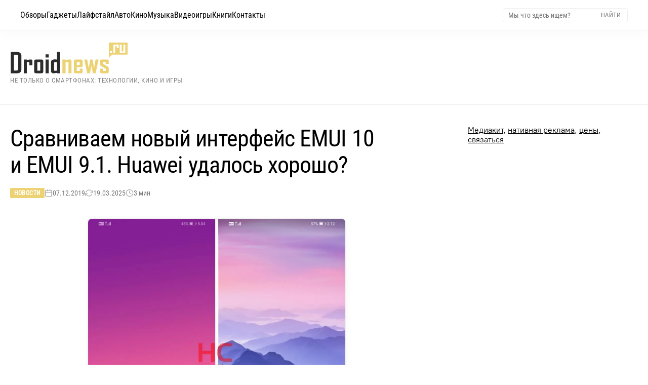

--- FILE ---
content_type: text/html; charset=UTF-8
request_url: https://droidnews.ru/sravnivaem-novyj-interfejs-emui-10-i-emui-9-1-huawei-udalos-horosho
body_size: 23225
content:
<!DOCTYPE html><html lang="ru" prefix="og: http://ogp.me/ns# article: http://ogp.me/ns/article# twitter: http://twitter.com/ns#"><head><meta charset="UTF-8"><title>Сравниваем новый интерфейс EMUI 10 и EMUI 9.1. Huawei удалось хорошо?</title><link rel="alternate" type="application/rss+xml" title="Droidnews - всё об Android" href="/rss/discover_feed.xml"><meta name="description" content="Смотрим, как выглядит свежая прошивка Huawei с EMUI 10. Сравниваем её со старой EMUI 9.1. Какая вам больше по душе? Нам показалось, что новый стиль сталь ближе к оригинальному Android, как его отдаёт вендорам Google."><link rel="canonical" href="https://droidnews.ru/sravnivaem-novyj-interfejs-emui-10-i-emui-9-1-huawei-udalos-horosho"><meta name="author" content="zeleboba"><meta name="article:published_time" content="2019-12-07T16:20:34+03:00"><meta name="article:modified_time" content="2025-03-19T11:52:55+03:00"><meta name="article:author" content="zeleboba"><meta name="article:section" content="Новости"><meta name="robots" content="max-image-preview:large"><link rel="alternate" hreflang="ru" href="https://droidnews.ru/sravnivaem-novyj-interfejs-emui-10-i-emui-9-1-huawei-udalos-horosho"><link rel="alternate" hreflang="x-default" href="https://droidnews.ru/sravnivaem-novyj-interfejs-emui-10-i-emui-9-1-huawei-udalos-horosho"><meta name="viewport" content="width=device-width, initial-scale=1, minimum-scale=1, maximum-scale=5, shrink-to-fit=no, viewport-fit=cover"><meta name="mobile-web-app-capable" content="yes"><meta name="apple-mobile-web-app-capable" content="yes"><meta name="apple-mobile-web-app-status-bar-style" content="default"><meta name="apple-mobile-web-app-title" content="Droidnews"><meta name="theme-color" content="#ffffff"><meta name="msapplication-TileColor" content="#ffffff"><link rel="preload" href="https://droidnews.ru/img/2019/december/sravnivaem-novyj-interfejs-emui-10-i-emui-9-1-huawei-udalos-horosho_07-12-19-15-52-18.webp" as="image" type="image/webp" fetchpriority="high"><link rel="preload" href="/css/RobotoCondensed-Regular.woff2" as="font" type="font/woff2" crossorigin><link rel="preload" href="/css/Roboto-Light.woff2" as="font" type="font/woff2" crossorigin><link rel="preload" href="/css/PT-Root-UI_Regular.woff2" as="font" type="font/woff2" crossorigin><link rel="preconnect" href="https://static.nativerent.ru" crossorigin><link rel="preconnect" href="https://yandex.ru" crossorigin><link rel="preconnect" href="https://avatars.mds.yandex.net" crossorigin><link rel="dns-prefetch" href="https://telegram.org"><link rel="preload" as="script" href="https://static.nativerent.ru/js/codes/nativerent.v2.js" crossorigin> <script src="https://static.nativerent.ru/js/codes/nativerent.v2.js" async crossorigin></script> <script>(function(){(window.NRentCounter = window.NRentCounter || []).push({id:"5de8db34ac046"})})()</script> <script>window.yaContextCb=window.yaContextCb||[]</script> <script src="https://yandex.ru/ads/system/context.js" async></script> <link rel="apple-touch-icon" href="/img/favicons/apple-touch-icon.png" sizes="180x180"><link rel="icon" href="/img/favicons/favicon-32x32.png" sizes="32x32" type="image/png"><link rel="icon" href="/img/favicons/favicon-16x16.png" sizes="16x16" type="image/png"><link rel="mask-icon" href="/img/favicons/safari-pinned-tab.png" color="#563d7c"><meta property="og:site_name" content="Droidnews.ru - всё самое важное об ИТ и современной культуре"><meta property="og:locale" content="ru_RU"><meta property="og:url" content="https://droidnews.ru/sravnivaem-novyj-interfejs-emui-10-i-emui-9-1-huawei-udalos-horosho"><meta property="og:title" content="Сравниваем новый интерфейс EMUI 10 и EMUI 9.1. Huawei удалось хорошо?"><meta property="og:description" content="Смотрим, как выглядит свежая прошивка Huawei с EMUI 10. Сравниваем её со старой EMUI 9.1. Какая вам больше по душе? Нам показалось, что новый стиль сталь ближе к оригинальному Android, как его отдаёт вендорам Google."><meta property="og:type" content="article"><meta property="og:image" content="https://droidnews.ru/img/2019/december/sravnivaem-novyj-interfejs-emui-10-i-emui-9-1-huawei-udalos-horosho_07-12-19-15-52-18.webp"><meta property="og:image:secure_url" content="https://droidnews.ru/img/2019/december/sravnivaem-novyj-interfejs-emui-10-i-emui-9-1-huawei-udalos-horosho_07-12-19-15-52-18.webp"><meta property="og:image:type" content="image/webp"><meta property="og:image:width" content="1920"><meta property="og:image:height" content="1080"><meta property="article:published_time" content="2019-12-07T16:20:34+03:00"><meta property="article:modified_time" content="2025-03-19T11:52:55+03:00"><meta property="article:author" content="zeleboba"><meta property="article:section" content="Новости"><meta name="twitter:card" content="summary_large_image"><meta name="twitter:site" content="@droidnews_ru"><meta name="twitter:creator" content="@zeleboba"><meta name="twitter:title" content="Сравниваем новый интерфейс EMUI 10 и EMUI 9.1. Huawei удалось хорошо?"><meta name="twitter:description" content="Смотрим, как выглядит свежая прошивка Huawei с EMUI 10. Сравниваем её со старой EMUI 9.1. Какая вам больше по душе? Нам показалось, что новый стиль сталь ближе к оригинальному Android, как его отдаёт вендорам Google."><meta name="twitter:image" content="https://droidnews.ru/img/2019/december/sravnivaem-novyj-interfejs-emui-10-i-emui-9-1-huawei-udalos-horosho_07-12-19-15-52-18.webp"><meta property="yandex_recommendations_image" content="https://droidnews.ru/img/2019/december/sravnivaem-novyj-interfejs-emui-10-i-emui-9-1-huawei-udalos-horosho_07-12-19-15-52-18.webp"><meta name="yandex-verification" content="326b3244e5368bba"><meta name="google-site-verification" content="5LbifkavG-_Wy90cXBH_KKqe9xBW6Mop_WwZifHQBQ4"><meta name="zen-verification" content="MuFQh4VoqC0K4SPq6xFJ1euAPhWdFK5HkuiiRsx3Sl2Whu7yIAPpcircQHfjxdRx"> <script type="application/ld+json">
	{
		"@context": "https://schema.org",
		"@type": "NewsArticle",
		"mainEntityOfPage": {
			"@type": "WebPage",
			"@id": "https://droidnews.ru/sravnivaem-novyj-interfejs-emui-10-i-emui-9-1-huawei-udalos-horosho"
		},
		"headline": "Сравниваем новый интерфейс EMUI 10 и EMUI 9.1. Huawei удалось хорошо?",
		"description": "Смотрим, как выглядит свежая прошивка Huawei с EMUI 10. Сравниваем её со старой EMUI 9.1. Какая вам больше по душе? Нам показалось, что новый стиль сталь ближе к оригинальному Android, как его отдаёт вендорам Google.",
		"url": "https://droidnews.ru/sravnivaem-novyj-interfejs-emui-10-i-emui-9-1-huawei-udalos-horosho",
		"image": {
			"@type": "ImageObject",
			"url": "https://droidnews.ru/img/2019/december/sravnivaem-novyj-interfejs-emui-10-i-emui-9-1-huawei-udalos-horosho_07-12-19-15-52-18.webp",
			"width": "1920",
			"height": "1080",
			"caption": "Сравниваем новый интерфейс EMUI 10 и EMUI 9.1. Huawei удалось хорошо?"
		},
		"datePublished": "2019-12-07T16:20:34+03:00",
		"dateModified": "2025-03-19T11:52:55+03:00",
		"author": {
			"@type": "Person",
			"name": "zeleboba",
            "url": "https://droidnews.ru/kontakty"
		},
		"publisher": {
			"@type": "Organization",
			"name": "Droidnews.ru",
			"url": "https://droidnews.ru",
			"logo": {
				"@type": "ImageObject",
				"url": "https://droidnews.ru/img/logo_droidnews.svg",
				"width": "232",
				"height": "62"
			},
			"sameAs": [
				"https://t.me/droidnews",
				"https://vk.com/droidnews_ru",
				"https://www.dzen.ru/droidnews"
			]
		},
		"articleSection": "Новости",
		"wordCount": "600",
		"timeRequired": "PT3M",
		"inLanguage": "ru-RU",
		"isAccessibleForFree": true,
		"keywords": "Android, Huawei, EMUI 10, сравнение, прошивка, стиль оформления, тёмная тема",
		"speakable": {
			"@type": "SpeakableSpecification",
			"cssSelector": ["h1", ".post-info", "main p"]
		}
	}
	</script> <script type="application/ld+json">
	{
		"@context": "https://schema.org",
		"@type": "BreadcrumbList",
		"itemListElement": [
			{
				"@type": "ListItem",
				"position": 1,
				"name": "Главная",
				"item": "https://droidnews.ru"
			},
			{
				"@type": "ListItem",
				"position": 2,
				"name": "Новости",
				"item": "https://droidnews.ru/news/page/1"
			},
			{
				"@type": "ListItem",
				"position": 3,
				"name": "Сравниваем новый интерфейс EMUI 10 и EMUI 9.1. Huawei удалось хорошо?",
				"item": "https://droidnews.ru/sravnivaem-novyj-interfejs-emui-10-i-emui-9-1-huawei-udalos-horosho"
			}
		]
	}
	</script> <style> :root { --color-gold: #edd274; --color-gold-hover: #c0964b; --color-text-head: #000; --color-text-mute: #666; --font-main: 'PT-Root-UI', 'PT-Root-UI-Fallback', sans-serif; --font-head: 'Roboto Light', 'Roboto-Fallback', sans-serif; --font-cond: 'Roboto Condensed', 'Roboto-Condensed-Fallback', sans-serif; --container-width: 1360px; --menu-height: 44px; --spacing-top: 40px; --spacing-header-bottom: 60px; --spacing-section-outer: 60px; --spacing-section-inner: 60px; --spacing-card: 15px; --spacing-element: 15px; } * { box-sizing: border-box; } body { margin: 0; padding-top: var(--menu-height); background: #fff; font-family: var(--font-main); } img { max-width: 100%; height: auto; display: block; object-fit: cover; } a { text-decoration: none; color: inherit; transition: color 0.2s; } a:hover { color: var(--color-gold-hover); } h1, h2, h3, h4 { margin: 0; padding: 0; font-size: inherit; font-weight: inherit; font-family: var(--font-head); } @font-face { font-family: 'Roboto-Fallback'; src: local('Arial'); ascent-override: 92.8%; descent-override: 24.4%; line-gap-override: 0%; size-adjust: 100.6%; } @font-face { font-family: 'PT-Root-UI-Fallback'; src: local('Arial'); ascent-override: 96%; descent-override: 20%; size-adjust: 99.5%; } @font-face { font-family: 'Roboto'; src: url('/css/Roboto-Regular.woff2') format('woff2'); font-weight: 400; font-style: normal; font-display: swap; } @font-face { font-family: 'Roboto Condensed'; src: url('/css/RobotoCondensed-Regular.woff2') format('woff2'); font-weight: 400; font-style: normal; font-display: swap; } @font-face { font-family: 'Roboto Light'; src: url('/css/Roboto-Light.woff2') format('woff2'); font-weight: 300; font-style: normal; font-display: swap; } @font-face { font-family: 'PT-Root-UI'; src: url('/css/PT-Root-UI_Regular.woff2') format('woff2'); font-weight: 400; font-style: normal; font-display: swap; } p { font-size: clamp(16px, 1.1vw + 14px, 19px); line-height: 1.6; color: #444444; font-weight: 400; max-width: 75ch; margin: 25px auto; padding: 0 20px; box-sizing: border-box; } .wrapper { width: 100%; overflow: hidden; } .section { width: 100%; margin-bottom: var(--spacing-section-outer); clear: both; } .section:last-of-type { margin-bottom: 0; } .section-inner { max-width: var(--container-width); margin: 0 auto; padding: 0 20px; display: flex; justify-content: space-between; flex-wrap: wrap; gap: 30px; } .bg-cream { background: #faf1d5; padding: var(--spacing-section-inner) 0; margin-bottom: var(--spacing-section-outer); width: 100%; clear: both; } .label-cat { font-family: var(--font-cond); display: inline-block; padding: 5px 10px; background: var(--color-gold); color: #fff !important; font-size: 14px; line-height: 1; align-self: flex-start; margin-bottom: var(--spacing-element); } .label-cat:hover { background: #fff; color: var(--color-gold-hover) !important; outline: 1px solid var(--color-gold-hover); } .preview-text { font-family: var(--font-head); font-size: 16px; line-height: 1.5; color: var(--color-text-mute); margin-top: var(--spacing-element); display: block; } .preview-text:hover { color: var(--color-text-head); } .navbar-tg { font-family: var(--font-cond); position: fixed; top: 0; left: 0; width: 100%; height: 44px; z-index: 1001; transform: translateY(-100%); transition: transform 0.3s cubic-bezier(0.4, 0, 0.2, 1); will-change: transform; background-color: #ffffff; border-bottom: 1px solid #f5f5f5; box-shadow: 0 0 30px rgba(0,0,0,0.15); display: flex; align-items: center; justify-content: space-between; padding: 0 15px; background-image: linear-gradient(135deg, rgba(173, 216, 230, 0.2), rgba(255, 182, 193, 0.2), rgba(221, 160, 221, 0.2), rgba(173, 216, 230, 0.2)); background-size: 400% 400%; animation: gentle-background 10s ease-in-out infinite; } .navbar-tg.visible { transform: translateY(0); } .navbar-tg-content { display: flex; align-items: center; font-size: 14px; color: #333; line-height: 1; flex: 1; justify-content: center; } .navbar-tg-link { display: inline-flex; align-items: center; gap: 5px; color: #0088cc; font-weight: normal; } .navbar-tg-icon { width: 14px; height: 14px; fill: currentColor; display: block; } .navbar-tg .burger-btn { color: #333; } .navbar-tg .burger-btn span { background-color: #333; } .menu-top { font-family: var(--font-cond); position: fixed; top: 0; left: 0; width: 100%; z-index: 1000; display: flex; align-items: center; justify-content: space-between; transform: translateY(0); transition: transform 0.3s cubic-bezier(0.4, 0, 0.2, 1); will-change: transform; } .menu-top.hidden { transform: translateY(-100%); } @media (min-width: 901px) { .menu-top { height: 60px; padding: 0 40px; background: rgba(255, 255, 255, 0.85); backdrop-filter: blur(16px) saturate(180%); -webkit-backdrop-filter: blur(16px) saturate(180%); border-bottom: 1px solid rgba(0,0,0,0.05); box-shadow: 0 4px 30px rgba(0, 0, 0, 0.03); } .menu-left { display: flex; align-items: center; gap: 25px; height: 100%; } .menu-link { font-size: 16px; color: #000; display: flex; align-items: center; height: 100%; position: relative; transition: color 0.2s; } .menu-link:hover { color: var(--color-gold-hover); } .menu-right { display: flex; align-items: center; } .search-form { display: flex; align-items: center; border: 1px solid #eee; padding: 4px 8px; border-radius: 4px; background: #fff; } .search-input { font-family: var(--font-cond); border: none; outline: none; font-size: 14px; width: 180px; color: #333; } .search-btn { background: none; border: none; cursor: pointer; color: #777; font-family: var(--font-cond); text-transform: uppercase; font-size: 13px; padding: 0 5px; } .search-btn:hover { color: var(--color-gold-hover); } } @keyframes gentle-background { 0% { background-position: 0% 50%; } 25% { background-position: 100% 50%; } 50% { background-position: 100% 100%; } 75% { background-position: 0% 100%; } 100% { background-position: 0% 50%; } } .header-wrapper { width: 100%; margin-top: var(--spacing-top); margin-bottom: var(--spacing-header-bottom); } .header-content { max-width: var(--container-width); margin: 0 auto; padding: 0 20px; display: flex; justify-content: flex-start; align-items: center; flex-wrap: wrap; align-content: center; } .logo-group { display: flex; flex-direction: column; justify-content: center; } .logo { width: 232px; height: auto; display: block; } .site-slogan-h1 { font-family: var(--font-cond); font-size: 13px; color: #888; margin-top: 6px; font-weight: 400; line-height: 1.2; text-transform: uppercase; letter-spacing: 0.5px; } .footer { width: 100%; background: #303030; color: #fff; padding: 40px 0; margin-top: 0; } .footer-inner-fluid { width: 100%; padding: 0 40px; display: flex; justify-content: space-between; align-items: flex-start; } .footer-left { width: 250px; display: flex; flex-direction: column; align-items: flex-start; } .footer-logo { font-weight: 300; font-size: 20px; color: #fff; text-transform: uppercase; margin-bottom: 5px; display: inline-block; transform: scaleY(1.5); transform-origin: left bottom; } .footer-copy { font-size: 13px; color: #888; } .footer-center { display: flex; gap: 60px; } .footer-menu-col { display: flex; flex-direction: column; gap: 10px; } .footer-menu-col a { font-family: var(--font-cond); font-size: 15px; color: #ccc; transition: color 0.2s; } .footer-menu-col a:hover { color: var(--color-gold); } .footer-title { font-family: var(--font-head); font-size: 16px; color: #fff; margin-bottom: 15px; opacity: 0.6; } .footer-right { width: 250px; display: flex; flex-direction: column; align-items: flex-start; gap: 15px; } .social-row { display: flex; gap: 10px; } @media (max-width: 900px) { .footer-right { width: 100%; align-items: center; justify-content: center; margin-bottom: 30px; } } .social-btn { display: inline-flex; align-items: center; justify-content: center; width: 30px; height: 30px; background: rgba(255, 255, 255, 0.03); border-radius: 8px; transition: all 0.3s ease; border: none; transform: translateZ(0); } .social-btn svg { display: block; width: 100%; height: 100%; border-radius: 8px; opacity: 0.6; filter: grayscale(100%); transition: all 0.3s ease; } .social-btn:hover { background: rgba(237, 210, 116, 0.15); box-shadow: 0 0 20px rgba(237, 210, 116, 0.25); transform: none; } .social-btn:hover svg { opacity: 1; filter: grayscale(0%); } .cookie-bar { position: relative; width: 100%; background: #252525; color: #ccc; padding: 20px 40px; display: flex; align-items: center; justify-content: space-between; gap: 30px; font-size: 13px; line-height: 1.5; font-family: var(--font-main); z-index: 10; } .cookie-text-block { flex-grow: 1; max-width: 1200px; } .cookie-text-block a { color: var(--color-gold); text-decoration: underline; } .cookie-close { background: none; border: 1px solid #666; color: #fff; font-size: 24px; line-height: 1; width: 34px; height: 34px; border-radius: 50%; cursor: pointer; display: flex; align-items: center; justify-content: center; flex-shrink: 0; padding-bottom: 2px; transition: all 0.2s; } .cookie-close:hover { border-color: var(--color-gold); color: var(--color-gold); } @media (min-width: 901px) { .navbar-tg { display: none !important; } .menu-top { top: 0 !important; transform: translateY(0) !important; } .menu-top.hidden { transform: translateY(0) !important; } .burger-btn { display: none; } } @media (max-width: 900px) { :root { --spacing-top: 20px; --spacing-header-bottom: 30px; --spacing-section-outer: 40px; --spacing-section-inner: 40px; } .menu-top { padding: 0 15px; height: 44px; background: rgba(255, 255, 255, 0.95); position: fixed; top: 0; left: 0; width: 100%; z-index: 1000; display: flex; align-items: center; } .burger-btn { display: block; background: none; border: none; width: 24px; height: 24px; position: relative; cursor: pointer; color: #000; z-index: 1002; padding: 0; flex-shrink: 0; } .burger-btn span { display: block; width: 100%; height: 2px; background-color: currentColor; margin-bottom: 5px; transition: 0.3s; } .burger-btn span:last-child { margin-bottom: 0; } .burger-btn.active span:nth-child(1) { transform: rotate(45deg) translate(4px, 5px); } .burger-btn.active span:nth-child(2) { opacity: 0; } .burger-btn.active span:nth-child(3) { transform: rotate(-45deg) translate(4px, -5px); } .menu-left { position: fixed; top: 44px; left: 0; width: 100%; height: calc(100vh - 44px); background: rgba(255, 255, 255, 0.98); backdrop-filter: blur(20px); -webkit-backdrop-filter: blur(20px); display: flex; flex-direction: column; align-items: flex-start; padding: 20px; transform: translateX(-100%); transition: transform 0.3s cubic-bezier(0.4, 0, 0.2, 1); overflow-y: auto; border-top: 1px solid rgba(0,0,0,0.05); box-sizing: border-box; } .menu-left.active { transform: translateX(0); } .menu-link { font-size: 20px; width: 100%; padding: 15px 0; border-bottom: 1px solid #f5f5f5; height: auto; } .menu-right { display: none; } .mobile-search-wrapper { display: block; width: 100%; margin-bottom: 20px; } .header-content { flex-direction: column; align-items: center; } .logo { float: none; margin-bottom: 10px; margin: 0 auto; } .logo-group { align-items: center; text-align: center; } .site-slogan-h1 { font-size: 11px; margin-bottom: 5px; max-width: 280px; } .section-inner { flex-direction: column; } .footer-inner-fluid { flex-direction: column; align-items: center; text-align: center; padding: 0 20px; } .footer-left { width: 100%; justify-content: center; align-items: center; margin-bottom: 30px; } .footer-right { width: 100%; justify-content: center; margin-bottom: 30px; } .footer-logo { transform-origin: center bottom; } .footer-center { width: 100%; justify-content: center; flex-wrap: wrap; margin-bottom: 30px; order: -1; gap: 20px; } .footer-menu-col { align-items: center; } .cookie-bar { flex-direction: column; text-align: center; padding: 20px; } .cookie-close { margin-top: 15px; } } .header-wrapper { margin-bottom: var(--spacing-top) !important; } .page-layout { display: flex; justify-content: space-between; gap: 60px; border-top: 1px solid #efefef; width: 100%; padding-top: var(--spacing-top); padding-bottom: 60px; align-items: stretch; } .page-main { flex: 1; min-width: 0; } .page-sidebar { width: 336px; flex-shrink: 0; } .sidebar-sticky { position: sticky; top: calc(var(--menu-height) + 20px); } .article-container { width: 100%; max-width: 840px; margin-left: 0; margin-right: auto; } .article-body img:first-of-type { content-visibility: auto; contain-intrinsic-size: 1920px 1080px; decoding: sync; } .article-header { margin-bottom: clamp(24px, 4vw, 40px); text-align: left; margin-left: 0; } .page-main .article-header h1 { font-family: var(--font-cond); line-height: 1.15; color: var(--color-text-head); font-size: clamp(26px, 4.5vw, 46px); margin-top: 0; margin-bottom: 20px; letter-spacing: -0.02em; max-width: 100%; } .post-meta { display: flex; flex-wrap: wrap; gap: 20px; font-size: 14px; color: #777; font-family: var(--font-cond); align-items: center; } .meta-category a { color: #fff; background-color: var(--color-gold); padding: 3px 8px; border-radius: 2px; text-transform: uppercase; font-size: 12px; font-weight: 700; letter-spacing: 0.5px; transition: background 0.2s; } .meta-category a:hover { background-color: var(--color-gold-hover); color: #fff !important; } .meta-item { display: flex; align-items: center; gap: 6px; } .meta-icon { opacity: 0.6; width: 16px; height: 16px; } .article-body { font-family: var(--font-main); color: #444444; font-size: clamp(18px, 1.1vw + 14px, 20px); line-height: 1.6; font-weight: 400; } .article-body p, .article-body ul, .article-body ol, .article-body blockquote { color: inherit; font-size: inherit; line-height: inherit; max-width: 68ch; width: 100%; margin-left: 0; margin-top: 20px; margin-bottom: 20px; } .article-body b, .article-body strong { color: #000; font-weight: 700; } .article-body h2 { margin-top: 60px; margin-bottom: 25px; font-family: var(--font-cond); font-size: clamp(28px, 3.5vw, 36px); color: #000; line-height: 1.15; max-width: 100%; position: relative; padding-bottom: 15px; } .article-body h2::after { content: ""; position: absolute; left: 0; bottom: 0; width: 60px; height: 4px; background-color: var(--color-gold); } .article-body h3 { margin-top: 40px; margin-bottom: 15px; font-family: var(--font-cond); font-size: clamp(22px, 2.5vw, 26px); font-weight: 700; color: #000; } .article-body a { color: #b08d55; text-decoration: none; border-bottom: 1px solid rgba(176, 141, 85, 0.3); transition: all 0.2s ease-in-out; } .article-body p a:hover, .article-body li a:hover, .article-body td a:hover, .article-body blockquote a:hover { color: #a67c3d; border-color: #a67c3d; } .article-body a:not([href]) { text-decoration: none; border: none; } .article-body code { font-family: Consolas, Monaco, "Andale Mono", "Ubuntu Mono", monospace; font-size: 0.9em; color: #444; background-color: rgba(207, 174, 112, 0.15); border: 1px solid rgba(207, 174, 112, 0.2); padding: 2px 6px; border-radius: 4px; vertical-align: middle; word-wrap: break-word; } .article-body a code { color: inherit; border-color: inherit; background-color: transparent; } .article-body pre { display: block; background: #fcfcfc; border: 1px solid #efefef; border-left: 4px solid var(--color-gold, #cfae70); border-radius: 6px; padding: 15px; margin: 20px 0; overflow-x: auto; line-height: 1.5; } .article-body pre code { background: none; border: none; padding: 0; color: inherit; font-size: inherit; word-wrap: normal; white-space: pre; } .article-body ul, .article-body ol { padding-left: 0; } .article-body li { position: relative; margin-bottom: 0.8em; padding-left: 30px; list-style: none; margin-left: 30px; } .article-body ul li::before { content: ""; position: absolute; left: 10px; top: 10px; width: 6px; height: 6px; background: var(--color-gold); border-radius: 50%; } .article-body ol { counter-reset: item; } .article-body ol li::before { content: counter(item) "."; counter-increment: item; position: absolute; left: 0; top: 0; font-weight: 700; color: var(--color-gold); font-family: var(--font-cond); } .article-body blockquote { font-family: var(--font-head); font-style: italic; margin: 2.5em 0; padding: 20px 20px 20px 30px; border-left: 4px solid var(--color-gold); background: linear-gradient(90deg, #fffaf0 0%, rgba(255,255,255,0) 100%); color: #333; } .spoiler-content ul li::before { content: "•" !important; width: auto !important; height: auto !important; background: none !important; border-radius: 0 !important; left: 0 !important; top: -1px !important; font-size: 18px !important; color: var(--color-gold) !important; } .article-body table { display: block; width: 100%; overflow-x: auto; -webkit-overflow-scrolling: touch; border-collapse: collapse; margin: 2em 0; font-size: 0.9em; scrollbar-width: thin; scrollbar-color: var(--color-gold) #f0f0f0; margin-left: 0; } .article-body th, .article-body td { padding: 12px 15px; border-bottom: 1px solid #eee; text-align: left; white-space: normal; min-width: 120px; } .article-body thead th { background-color: #f9f9f9; font-family: var(--font-cond); font-weight: 700; color: #000; border-bottom: 2px solid var(--color-gold); vertical-align: bottom; } .article-body img { display: block; width: auto; max-width: 100%; height: auto; max-height: 75vh; object-fit: contain; border: 1px solid rgba(0, 0, 0, 0.06); box-shadow: 0 4px 15px rgba(0, 0, 0, 0.04); border-radius: 8px; background-color: transparent; margin: 0 auto; } .article-body figcaption, .article-body .credits-photo { display: block; width: 100%; max-width: 63ch; margin-top: 0; margin-bottom: 30px; margin-left: auto; margin-right: 0; font-family: var(--font-main); font-size: 14px; line-height: 1.4; color: #888; text-align: right; } .article-body figcaption::before, .article-body .credits-photo::before { content: "▲"; font-size: 10px; color: var(--color-gold); margin-right: 6px; vertical-align: middle; } .tldr { display: block; box-sizing: border-box; width: 100%; max-width: 63ch; margin-left: 0; margin-right: auto; position: relative; left: 10px; margin-top: 40px; margin-bottom: 40px; padding: 30px 30px 0px 30px; background-color: #fdfcf8; border: 1px solid #f5f2e8; border-radius: 8px; } .tldr .tldr-title { font-family: var(--font-cond); font-size: 18px; font-weight: 700; color: #000; text-transform: uppercase; letter-spacing: 1px; margin-top: 0; margin-bottom: 18px; border: none !important; padding-bottom: 0 !important; display: flex; align-items: center; gap: 12px; line-height: 1; } .tldr .tldr-title::after { display: none !important; } .tldr .tldr-title::before { content: ""; display: block; width: 12px; height: 12px; background-color: var(--color-gold); border-radius: 2px; flex-shrink: 0; } .tldr ul { margin: 0px 0px 25px 0px; padding: 0; } .tldr li { position: relative; left: -35px; padding-left: 25px; margin-bottom: 12px; font-size: 16px; line-height: 1.5; color: #333; list-style: none; } .tldr li::before { content: "•"; position: absolute; left: 0; top: -1px; color: var(--color-gold); font-weight: bold; font-size: 20px; line-height: 1; } @media (max-width: 900px) { .tldr { position: static; left: auto; margin-left: 0; max-width: 100%; padding: 20px; } } .article-body .wide, .article-body .white-section { position: relative; z-index: 1; padding-top: 80px; padding-bottom: 80px; margin: 0; clear: both; overflow: visible; } .article-body .wide::before { content: ''; position: absolute; top: 0; bottom: 0; z-index: -1; background-color: #fcfaf3; width: 400%; left: -100%; } .article-body .wide::after, .article-body .white-section::after { content: "— ❦ —"; display: block; text-align: center; color: var(--color-gold); font-family: var(--font-head); font-size: 20px; opacity: 0.6; letter-spacing: 4px; margin-top: 60px; } .article-body .wide h2.gifts, .article-body .white-section h2.gifts { font-family: var(--font-head); font-weight: 300; font-size: clamp(32px, 5vw, 52px); line-height: 1.15; color: #111; text-align: center; margin-top: 0; margin-bottom: 50px; border: none !important; padding-bottom: 0 !important; text-shadow: 0 2px 4px rgba(0, 0, 0, 0.05), 0 5px 15px rgba(189, 166, 122, 0.3); letter-spacing: -0.01em; } .article-body h2.gifts::after { display: none !important; } .article-body .wide img, .article-body .white-section img { display: block; width: 90%; max-width: 100%; height: auto; margin: 0 auto 50px auto; border: none; padding: 0; background: transparent; border-radius: 12px; box-shadow: 0 20px 50px rgba(50, 40, 20, 0.06); transition: transform 0.4s ease, box-shadow 0.4s ease; } .article-body .wide img:hover, .article-body .white-section img:hover { transform: translateY(-5px); box-shadow: 0 30px 60px rgba(50, 40, 20, 0.12); } .article-body .wide > p, .article-body .wide > ul, .article-body .wide > ol, .article-body .white-section > p, .article-body .white-section > ul, .article-body .white-section > ol { max-width: 68ch; margin-left: auto; margin-right: auto; line-height: 1.7; } @media (max-width: 900px) { .page-main, .article-body { overflow: visible !important; overflow-x: visible !important; } .article-body .wide { width: 100vw; left: 50%; margin-left: -50vw; margin-right: -50vw; padding: 60px 20px; padding-bottom:80px !important; } .article-body .wide::before { width: 100%; left: 0; transform: none; } .article-body .white-section { padding: 60px 0; } .article-body .wide img, .article-body .white-section img { width: 100%; border-radius: 8px; } } .author-bio { display: flex; align-items: center; gap: 25px; width: 100%; max-width: 840px; margin: 50px 0; padding: 30px; box-sizing: border-box; background: #fafafa; border: 1px solid #eee; border-left: 4px solid var(--color-gold, #cfae70); border-radius: 8px; box-shadow: 0 5px 20px rgba(0,0,0,0.03); border-bottom: 1px solid #efefef; width:78ch; position:relative; left:20px; } .author-bio__image-wrapper { flex-shrink: 0; } .author-bio__avatar { width: 80px; height: 80px; border-radius: 8px; object-fit: cover; } .author-bio__content { flex: 1; } .author-bio__name { font-family: var(--font-cond, sans-serif); font-weight: 700; font-size: 20px; color: #111; margin-bottom: 6px; } .author-bio__name::before { content: "Автор: "; font-weight: 400; color: #888; font-size: 0.9em; } .author-bio__desc { font-family: var(--font-main, sans-serif); font-size: 15px; line-height: 1.5; color: #555; } .subscribe-block { margin: 50px 0; max-width: 840px; width:78ch; position: relative; left:20px; border-top: 1px solid #efefef; padding-top: 50px; border-bottom: 1px solid #efefef; padding-bottom: 50px; } .subscribe-title { font-family: var(--font-cond, sans-serif); font-weight: 700; font-size: 22px; color: #111; margin-bottom: 20px; text-align: left; } .subscribe-grid { display: grid; grid-template-columns: repeat(3, 1fr); gap: 15px; } .sub-card { display: flex; flex-direction: column; align-items: center; justify-content: center; gap: 10px; padding: 15px; background: #fff; border: 1px solid #eee; border-radius: 12px; text-decoration: none; transition: all 0.2s ease; } .sub-tg:hover { border-color: #2AABEE; box-shadow: 0 5px 15px rgba(42, 171, 238, 0.15); } .sub-zen:hover { border-color: #ff0000; box-shadow: 0 5px 15px rgba(0, 0, 0, 0.15); } .sub-vk:hover { border-color: #0077FF; box-shadow: 0 5px 15px rgba(0, 119, 255, 0.15); } .sub-rss:hover { border-color: #FFA500; box-shadow: 0 5px 15px rgba(255, 165, 0, 0.15); } .sub-ok:hover { border-color: #EE8208; box-shadow: 0 5px 15px rgba(238, 130, 8, 0.15); } .sub-max:hover { border-color: #8539d8; box-shadow: 0 5px 15px rgba(0, 0, 0, 0.15); } .sub-card:hover { transform: translateY(-3px); } .sub-icon img { width: 32px; height: 32px; display: block; object-fit: contain; margin: 0 !important; } .sub-text { font-family: var(--font-cond, sans-serif); font-weight: 700; font-size: 14px; color: #333; } @media (max-width: 900px) { .subscribe-grid { grid-template-columns: repeat(2, 1fr); } .sub-card { flex-direction: row; padding: 12px; justify-content: flex-start; gap: 15px; padding-left: 20px; } } .comments-section { margin-top: 50px; width: 78ch; position: relative; left: 20px; } .comments-section h4 { font-family: var(--font-cond); font-weight: 700; font-size: 22px; color: #111; margin-top: 0; margin-bottom: 25px; } .comment-item { padding: 15px 0; background: transparent; border-bottom: 1px solid #eee; transition: background-color 0.3s ease; margin-left: 0; } .comments-list .comment-item:last-child { border-bottom: none; } .comment-item:target { background-color: #fffbf2; border-radius: 8px; padding-left: 10px; padding-right: 10px; border-bottom-color: transparent; } .comment-content { display: flex; gap: 15px; } .comment-avatar { width: 44px; height: 44px; border-radius: 50%; flex-shrink: 0; object-fit: cover; margin-top: 4px; } .comment-body { flex: 1; min-width: 0; } .comment-header { display: flex; justify-content: space-between; align-items: baseline; margin-bottom: 6px; } .comment-author { font-family: var(--font-cond, sans-serif); font-weight: 700; font-size: 16px; color: #222; } .btn-reply { background: none; border: none; padding: 0; cursor: pointer; font-family: var(--font-main, sans-serif); font-size: 13px; color: #999; transition: color 0.2s; } .btn-reply:hover { color: var(--color-gold, #cfae70); text-decoration: underline; } .comment-text { font-family: var(--font-main, sans-serif); font-size: 15px; line-height: 1.5; color: #444; } .comment-level-1 { margin-left: 30px; padding-left: 20px; border-bottom: 1px dashed #eee; } .comment-level-2 { margin-left: 60px; padding-left: 20px; border-bottom: 1px dashed #eee; } .comment-level-3 { margin-left: 90px; padding-left: 20px; border-bottom: 1px dashed #eee; } @media (max-width: 900px) { .comments-section { width: 100%; left: 0; padding: 0 20px; box-sizing: border-box; } .comment-item { padding: 15px 0; } .comment-level-1, .comment-level-2, .comment-level-3 { margin-left: 0 !important; margin-left: 20px !important; padding-left: 15px !important; border-left: 3px solid var(--color-gold, #cfae70) !important; border-bottom: 1px solid #f0f0f0 !important; border-bottom-style: solid !important; } .comment-avatar { width: 36px; height: 36px; } } .gold-comment-form { background: #fdfdfd; border: 1px solid #efefef; border-radius: 8px; padding: 30px; margin-top: 30px; box-shadow: 0 10px 30px rgba(0,0,0,0.03); } .form-row-group { display: flex; gap: 20px; margin-bottom: 20px; } .input-wrapper { flex: 1; position: relative; } .input-wrapper.full-width { width: 100%; margin-bottom: 25px; } .gold-input, .gold-textarea { width: 100%; box-sizing: border-box; padding: 14px 18px; font-family: var(--font-main, sans-serif); font-size: 16px; color: #333; background-color: #f4f4f4; border: 1px solid transparent; border-radius: 6px; transition: all 0.3s ease; outline: none; } .gold-textarea { min-height: 120px; resize: vertical; } .gold-input:focus, .gold-textarea:focus { background-color: #fff; border-color: var(--color-gold, #cfae70); box-shadow: 0 4px 12px rgba(207, 174, 112, 0.15); } .gold-input::placeholder, .gold-textarea::placeholder { color: #999; } .form-footer { display: flex; align-items: center; justify-content: space-between; flex-wrap: wrap; gap: 15px; } .gold-submit-btn { display: inline-flex; align-items: center; justify-content: center; gap: 10px; padding: 12px 30px; background-color: var(--color-gold, #cfae70); color: #fff; font-family: var(--font-cond, sans-serif); font-weight: 700; font-size: 16px; text-transform: uppercase; letter-spacing: 0.5px; border: none; border-radius: 6px; cursor: pointer; transition: all 0.2s ease; } .gold-submit-btn:hover { background-color: #111; color: #fff; transform: translateY(-2px); box-shadow: 0 5px 15px rgba(0,0,0,0.1); } .gold-submit-btn:active { transform: translateY(0); } .btn-arrow { font-family: sans-serif; font-size: 18px; line-height: 1; } .form-notice { font-size: 13px; color: #999; font-family: var(--font-main, sans-serif); } @media (max-width: 600px) { .gold-comment-form { padding: 20px; } .form-row-group { flex-direction: column; gap: 15px; } .form-footer { flex-direction: column; align-items: stretch; } .gold-submit-btn { width: 100%; } .form-notice { text-align: center; } } .aux-input { position: absolute; left: -9999px; top: 0; width: 1px; height: 1px; overflow: hidden; opacity: 0; pointer-events: none; } p.contents-title { font-family: var(--font-cond); font-size: 18px; font-weight: 700; color: #000; text-transform: uppercase; letter-spacing: 1px; margin-top: 60px; margin-bottom: 20px; margin-left: 0; line-height: 1.2; display: flex; align-items: center; gap: 10px; } p.contents-title::before { content: ""; display: block; width: 20px; height: 20px; background-image: url("data:image/svg+xml,%3Csvg xmlns='http://www.w3.org/2000/svg' viewBox='0 0 24 24' fill='none' stroke='%23999999' stroke-width='2' stroke-linecap='round' stroke-linejoin='round'%3E%3Cline x1='8' y1='6' x2='21' y2='6'%3E%3C/line%3E%3Cline x1='8' y1='12' x2='21' y2='12'%3E%3C/line%3E%3Cline x1='8' y1='18' x2='21' y2='18'%3E%3C/line%3E%3Cline x1='3' y1='6' x2='3.01' y2='6'%3E%3C/line%3E%3Cline x1='3' y1='12' x2='3.01' y2='12'%3E%3C/line%3E%3Cline x1='3' y1='18' x2='3.01' y2='18'%3E%3C/line%3E%3C/svg%3E"); background-repeat: no-repeat; background-position: center; background-size: contain; } ul.contents { margin: 0 0 40px 5px; padding-left: 0; list-style: none; width: 100%; max-width: 63ch; } ul.contents li { position: relative; padding-left: 35px; margin-bottom: 12px; font-family: var(--font-main); font-size: 18px; line-height: 1.4; } ul.contents li:last-child { margin-bottom: 0; } .article-body ul.contents li::before { background: none !important; width: auto !important; height: auto !important; border-radius: 0 !important; top: 0px !important; left: 10px !important; content: '→' !important; font-size: inherit; font-weight: 700; color: var(--color-gold); transition: transform 0.2s ease-in-out; } ul.contents li:hover::before { transform: translateX(5px); } ul.contents a { color: #b08d55; font-weight: 400; text-decoration: none; border-bottom: 1px solid rgba(176, 141, 85, 0.3); transition: all 0.2s ease-in-out; } ul.contents a:hover { color: var(--color-gold-hover); border-bottom-color: var(--color-gold-hover); } @media (max-width: 900px) { ul.contents { max-width: 100%; } } .faq-list { background: none; border: none; box-shadow: none; padding: 0; margin: 50px auto; margin: 40px 40px 40px 25px; width:63ch; position:relative; right:10px; } .faq-list dt { position: relative; padding-left: 28px; font-family: 'PT-Root-UI', sans-serif; font-size: 1.15rem; font-weight: 600; color: #222; line-height: 1.5; } .faq-list dt::before { content: '?'; position: absolute; left: 0; top: 0; font-family: 'Roboto Light', sans-serif; font-size: 1.15rem; font-weight: 700; color: #edd274; } .faq-list dt:not(:first-child) { margin-top: 25px; } .faq-list dd { margin-left: 28px; margin-top: 8px; padding-left: 15px; border-left: 2px solid #F0EBE8; font-family: 'PT-Root-UI', sans-serif; font-size: 1rem; line-height: 1.7; color: #444; } .thumbs-grid { display: flex; justify-content: center; flex-wrap: wrap; gap: 20px; margin-bottom: 20px; clear: both; margin: 50px auto; max-width: 70ch; } .thumbs-grid-img, .thumbs-grid-img-4, .thumbs-grid-img-5 { flex: 1; min-width: 0; max-width: 100%; width:70ch; } .thumbs-grid:has(> .thumbs-grid-img:nth-child(2):last-child) .thumbs-grid-img, .thumbs-grid:has(> [class^="thumbs-grid-img"]:nth-child(2):last-child) [class^="thumbs-grid-img"] { flex-basis: 45%; } .thumbs-grid:has(> .thumbs-grid-img:nth-child(3):last-child) .thumbs-grid-img, .thumbs-grid:has(> [class^="thumbs-grid-img"]:nth-child(3):last-child) [class^="thumbs-grid-img"] { flex-basis: 30%; } .thumbs-grid:has(> .thumbs-grid-img:nth-child(4):last-child) .thumbs-grid-img, .thumbs-grid:has(> [class^="thumbs-grid-img"]:nth-child(4):last-child) [class^="thumbs-grid-img"], .thumbs-grid:has(> .thumbs-grid-img-4) .thumbs-grid-img-4 { flex-basis: 22%; } .thumbs-grid:has(> .thumbs-grid-img:nth-child(5)) .thumbs-grid-img, .thumbs-grid:has(> [class^="thumbs-grid-img"]:nth-child(5)) [class^="thumbs-grid-img"], .thumbs-grid:has(> .thumbs-grid-img-5) .thumbs-grid-img-5 { flex-basis: 17%; } .thumbs-grid-img img, .thumbs-grid-img-4 img, .thumbs-grid-img-5 img { width: 100%; height: auto; display: block; object-fit: contain; border: 1px solid rgba(0, 0, 0, 0.06); box-shadow: 0 4px 15px rgba(0, 0, 0, 0.04); border-radius: 8px; background-color: transparent; } @media (max-width: 768px) and (min-width: 481px) { .thumbs-grid { gap: 15px; justify-content: space-between; width: 100%; } .thumbs-grid:has(> .thumbs-grid-img:nth-child(2):last-child) .thumbs-grid-img, .thumbs-grid:has(> [class^="thumbs-grid-img"]:nth-child(2):last-child) [class^="thumbs-grid-img"] { flex-basis: 48%; max-width: 48%; } .thumbs-grid:has(> .thumbs-grid-img:nth-child(3)) .thumbs-grid-img, .thumbs-grid:has(> [class^="thumbs-grid-img"]:nth-child(3)) [class^="thumbs-grid-img"] { flex-basis: 48%; max-width: 48%; } .thumbs-grid img { width: 100%; height: auto; object-fit: contain; } } @media (max-width: 480px) { .thumbs-grid { display: flex; flex-direction: row; flex-wrap: wrap; gap: 10px; width: 100%; justify-content: space-between; } .thumbs-grid > .thumbs-grid-img, .thumbs-grid > .thumbs-grid-img-4, .thumbs-grid > .thumbs-grid-img-5, .thumbs-grid > [class^="thumbs-grid-img"] { flex: 0 0 calc(50% - 5px) !important; width: calc(50% - 5px) !important; max-width: calc(50% - 5px) !important; } .thumbs-grid > .thumbs-grid-img:only-child, .thumbs-grid > [class^="thumbs-grid-img"]:only-child { flex: 0 0 100% !important; width: 100% !important; max-width: 100% !important; } .thumbs-grid-img img, .thumbs-grid-img-4 img, .thumbs-grid-img-5 img { width: 100%; height: auto; object-fit: contain; } } .gradient-border { display: block; width: 100%; max-width: 840px; margin: 50px auto; box-sizing: border-box; width:79ch; right:15px; clear: both; position: relative; overflow: hidden; background-color: #fdfcf8; border: 1px solid #f5f2e8; border-radius: 12px; border-left: 4px solid var(--color-gold, #cfae70); font-family: var(--font-main, sans-serif); font-size: 16px; line-height: 1.6; color: #333; } .gradient-border b { display: flex; align-items: center; gap: 12px; font-family: var(--font-cond, sans-serif); font-size: 20px; font-weight: 400; color: #111; line-height: 1.2; margin-top: 0; margin-bottom: 15px; padding: 0; } .gradient-border b::before { content: ""; display: block; width: 24px; height: 24px; flex-shrink: 0; background-image: url("data:image/svg+xml,%3Csvg xmlns='http://www.w3.org/2000/svg' viewBox='0 0 24 24' fill='none' stroke='%23999999' stroke-width='2' stroke-linecap='round' stroke-linejoin='round'%3E%3Cpath d='M9 18h6'/%3E%3Cpath d='M10 22h4'/%3E%3Cpath d='M15.09 14c.18-.7.71-2.3 1.69-3.46 1.45-1.74 1.25-4.25-.43-5.74A5.95 5.95 0 0 0 12 3c-3.3 0-6 2.7-6 6 0 2.44 1.35 4.54 3.42 5.46.76.34 1.29 1.05 1.58 1.54'/%3E%3C/svg%3E"); background-repeat: no-repeat; background-position: center; background-size: contain; } .gradient-border > br { display: none; } @media (max-width: 900px) { .gradient-border { margin: 40px 0; padding: 25px 20px; border-radius: 8px; } .gradient-border b { font-size: 18px; align-items: flex-start; } .gradient-border b::before { margin-top: 2px; } } .bonus-content { display: block; width: 100%; max-width: 77ch; position:relative; left:20px; margin: 60px 0 0 0; padding-top: 50px; border-top: 1px solid #efefef; box-sizing: border-box; text-align: left !important; } .bonus-content h4 { font-family: var(--font-cond, sans-serif); font-weight: 700; font-size: 20px; color: #111; margin-top: 0; margin-bottom: 12px; line-height: 1.3; text-align: left; } .bonus-content p:nth-of-type(1) { font-family: var(--font-main, sans-serif); font-size: 14px; color: #999; margin-bottom: 5px; margin-top: 0; font-style: normal; text-align: left !important; margin-left: 0 !important; } .bonus-content p:last-child { font-family: var(--font-main, sans-serif); font-size: 18px; line-height: 1.6; color: #333; margin-top: 0; margin-bottom: 0; text-align: left !important; margin-left: 0 !important; } @media (max-width: 900px) { .bonus-content { max-width: 100%; margin: 40px 0; padding-top: 20px; } } .article-body iframe { display: block; width: 62ch; position:relative; right:20px; max-width: 100%; aspect-ratio: 16 / 9; height: auto; border: none; border-radius: 8px; box-shadow: 0 10px 30px rgba(0, 0, 0, 0.06); background-color: #f0f0f0; margin: 40px auto; } @media (max-width: 600px) { .article-body iframe { border-radius: 6px; margin: 25px auto; } } .adjacent-posts { display: flex; justify-content: space-between; gap: 20px; margin: 50px 0; padding-bottom: 50px; border-bottom: 1px solid #efefef; width: 100%; max-width: 840px; width: 78ch; position: relative; left: 20px; box-sizing: border-box; } .adj-link { flex: 1; display: flex; flex-direction: column; justify-content: center; padding: 20px; background: #fcfcfc; border: 1px solid #f0f0f0; border-radius: 8px; text-decoration: none; transition: all 0.2s ease; min-width: 0; } .adj-link.prev { text-align: left; align-items: flex-start; } .adj-link.next { text-align: right; align-items: flex-end; } .adj-link:hover { background: #fff; border-color: var(--color-gold, #cfae70); box-shadow: 0 5px 15px rgba(207, 174, 112, 0.1); transform: translateY(-2px); } .adj-label { font-family: var(--font-cond, sans-serif); font-size: 12px; text-transform: uppercase; letter-spacing: 1px; color: #999; margin-bottom: 8px; display: flex; align-items: center; gap: 5px; } .adj-link:hover .adj-label { color: var(--color-gold, #cfae70); } .adj-title { font-family: var(--font-cond, sans-serif); font-size: 16px; font-weight: 700; line-height: 1.3; color: #333; display: -webkit-box; -webkit-line-clamp: 2; -webkit-box-orient: vertical; overflow: hidden; } @media (max-width: 900px) { .adjacent-posts { flex-direction: column; width: 100% !important; left: 0 !important; padding: 20px 20px 0 20px; margin: 30px 0; } .adj-link { width: 100%; text-align: left !important; align-items: flex-start !important; } } @media (max-width: 900px) { .header-wrapper { margin-bottom: 20px !important; } .page-layout { flex-direction: column; gap: 40px; padding-top: 20px; padding-left: 20px; padding-right: 20px; box-sizing: border-box; } .page-sidebar { width: 100%; order: 1; } .article-container { padding-left: 0; padding-right: 0; max-width: 100%; width: 100%; } .page-main { width: 100%; min-width: 0; overflow-x: hidden; } .page-main .article-header h1 { line-height: 1.2; margin-bottom: 15px; } .article-body { width: 100%; overflow-x: hidden; } .article-body p, .article-body ul, .article-body ol, .article-body blockquote { max-width: 100%; padding-left: 0; padding-right: 0; } .article-body ul {margin-left: -20px;} .article-body ol {margin-left: -20px;} .tldr ul {margin-left: 0px;} .article-body img { width: auto; max-width: 100%; height: auto; max-height: 65vh; margin-left: auto; margin-right: auto; } .article-body table { width: 100%; margin-left: 0; padding-left: 0; padding-right: 0; } .article-body .wide { padding: 40px 20px; } .article-body .wide img { width: 100%; max-width: 100%; max-height: none; } .author-bio { flex-direction: column; text-align: center; padding: 20px; width: 100% !important; max-width: 100% !important; left: 0 !important; margin-left: 0 !important; margin-right: 0 !important; box-sizing: border-box; } .subscribe-block { width: 100% !important; max-width: 100% !important; left: 0 !important; margin-left: 0 !important; margin-right: 0 !important; box-sizing: border-box; padding: 0; } .comments-section { width: 100% !important; left: 0 !important; margin-left: 0 !important; margin-right: 0 !important; padding: 0; box-sizing: border-box; } .bonus-content { width: 100% !important; max-width: 100% !important; left: 0 !important; margin-left: 0 !important; margin-right: 0 !important; padding: 20px 0; box-sizing: border-box; } .faq-list { width: 100% !important; max-width: 100% !important; right: 0 !important; margin: 40px 0; padding: 0; box-sizing: border-box; } .gradient-border { width: 100% !important; max-width: 100% !important; right: 0 !important; margin: 40px 0; padding: 25px 20px; box-sizing: border-box; } .article-body iframe { width: 100% !important; right: 0 !important; margin: 25px 0; box-sizing: border-box; } .tldr { width: 100% !important; max-width: 100% !important; left: 0 !important; margin-left: 0 !important; margin-right: 0 !important; padding: 20px; box-sizing: border-box; } ul.contents { width: 100% !important; max-width: 100% !important; margin-left: -20px !important; padding: 0; box-sizing: border-box; } .thumbs-grid { width: 100% !important; max-width: 100% !important; margin-left: 0 !important; margin-right: 0 !important; padding: 0; box-sizing: border-box; } .share-block-wrapper, .subscribe-block { text-align: center; } .share-buttons, .subscribe-links { justify-content: center; } .form-row { flex-direction: column; } } </style><link rel="stylesheet" href="/inc/libs/img-seo-lightbox/img-seo-lightbox.css?v=3" media="print" onload="this.media='all'"><noscript><link rel="stylesheet" href="/inc/libs/img-seo-lightbox/img-seo-lightbox.css?v=3"></noscript></head><body><div class="wrapper"><nav><div id="navbar-tg" class="navbar-tg"><div class="navbar-tg-content"><span class="navbar-tg-text">Наши материалы очень удобно получать в&nbsp;</span><a href="https://t.me/droidnews" target="_blank" class="navbar-tg-link"> Telegram <svg class="navbar-tg-icon" xmlns="http://www.w3.org/2000/svg" viewBox="0 0 24 24"><path d="M20.665 3.717l-17.73 6.837c-1.21.486-1.203 1.161-.222 1.462l4.552 1.42l10.532-6.645c.498-.303.953-.14.579.192l-8.533 7.701h-.002l.002.001l-.314 4.692c.46 0 .663-.211.921-.46l2.211-2.15l4.599 3.397c.848.467 1.457.227 1.668-.785l3.019-14.228c.309-1.239-.473-1.8-1.282-1.434z" fill="currentColor"/></svg></a></div></div><div id="navbar" class="menu-top"><button class="burger-btn" id="burgerBtn" aria-label="Меню"><span></span><span></span><span></span></button><nav class="menu-left" id="menuList"><div class="mobile-search-wrapper" style="display: none;"><form action="https://yandex.ru/search/site/" method="get" target="_self" class="search-form"><input type="hidden" name="searchid" value="2145861"><input type="hidden" name="l10n" value="ru"><input type="hidden" name="reqenc" value=""><input type="search" name="text" placeholder="Мы что здесь ищем?" class="search-input"><button type="submit" class="search-btn">Найти</button></form></div><a href="/reviews/page/1" class="menu-link">Обзоры</a><a href="/news/page/1" class="menu-link">Гаджеты</a><a href="/lifestyle/page/1" class="menu-link">Лайфстайл</a><a href="/auto/page/1" class="menu-link">Авто</a><a href="/films/page/1" class="menu-link">Кино</a><a href="/music/page/1" class="menu-link">Музыка</a><a href="/vgames/page/1" class="menu-link">Видеоигры</a><a href="/books/page/1" class="menu-link">Книги</a><a href="/kontakty" class="menu-link">Контакты</a></nav><div class="menu-right"><form action="https://yandex.ru/search/site/" method="get" target="_self" accept-charset="utf-8" class="search-form"><input type="hidden" name="searchid" value="2145861"><input type="hidden" name="l10n" value="ru"><input type="hidden" name="reqenc" value=""><input type="search" name="text" placeholder="Мы что здесь ищем?" class="search-input"><button type="submit" class="search-btn">Найти</button></form></div></div> <script>
			document.addEventListener('DOMContentLoaded', function() {
				// 1. Логика Скролла с динамическим перемещением гамбургера
				const navbar = document.getElementById("navbar");
				const navbarTg = document.getElementById("navbar-tg");
				const burgerBtn = document.getElementById('burgerBtn');
				const navbarTgContent = navbarTg.querySelector('.navbar-tg-content');
				let prevScrollpos = window.pageYOffset;
				let burgerInTg = false; // Флаг для отслеживания позиции гамбургера
				
				function isMobile() { return window.innerWidth <= 900; }

				window.addEventListener('scroll', function() {
					if (!isMobile()) return;
					const currentScrollPos = window.pageYOffset;
					if (currentScrollPos <= 0) return;

					if (prevScrollpos > currentScrollPos) {
						// Скролл вверх - показываем navbar, скрываем navbarTg
						navbar.classList.remove("hidden");
						navbarTg.classList.remove("visible");
						
						// Возвращаем гамбургер в navbar, если он был перемещен
						if (burgerInTg) {
							navbar.insertBefore(burgerBtn, navbar.firstChild);
							burgerInTg = false;
						}
					} else {
						// Скролл вниз - скрываем navbar, показываем navbarTg
						if (Math.abs(currentScrollPos - prevScrollpos) > 5) {
							navbar.classList.add("hidden");
							navbarTg.classList.add("visible");
							
							// Перемещаем гамбургер в navbarTg, если еще не перемещен
							if (!burgerInTg) {
								navbarTg.insertBefore(burgerBtn, navbarTgContent);
								burgerInTg = true;
							}
						}
					}
					prevScrollpos = currentScrollPos;
				}, { passive: true });

				// 2. Логика Гамбургера
				const menuList = document.getElementById('menuList');
				const mobileSearch = document.querySelector('.mobile-search-wrapper');

				// Функция проверки размера экрана для показа мобильного поиска
				function checkSearchDisplay() {
					if (window.innerWidth <= 900) {
						mobileSearch.style.display = 'block';
					} else {
						mobileSearch.style.display = 'none';
						// Если растянули окно, убираем классы активности
						menuList.classList.remove('active');
						burgerBtn.classList.remove('active');
						
						// Возвращаем гамбургер в navbar при переходе на десктоп
						if (burgerInTg) {
							navbar.insertBefore(burgerBtn, navbar.firstChild);
							burgerInTg = false;
						}
					}
				}

				burgerBtn.addEventListener('click', function() {
					this.classList.toggle('active');
					menuList.classList.toggle('active');
					
					// Блокируем скролл body, когда меню открыто
					if (menuList.classList.contains('active')) {
						document.body.style.overflow = 'hidden';
						// КРИТИЧЕСКОЕ ИСПРАВЛЕНИЕ: Сбрасываем скролл меню в начало при открытии
						menuList.scrollTop = 0;
					} else {
						document.body.style.overflow = '';
					}
				});

				// Закрываем меню при клике на ссылку
				const menuLinks = document.querySelectorAll('.menu-link');
				menuLinks.forEach(link => {
					link.addEventListener('click', () => {
						menuList.classList.remove('active');
						burgerBtn.classList.remove('active');
						document.body.style.overflow = '';
					});
				});

				window.addEventListener('resize', checkSearchDisplay);
				checkSearchDisplay(); // init
			});
			</script> </nav><header class="header-wrapper"><div class="header-content"><div class="logo-group"><a href="/" title="На главную"><svg version="1.1" id="Layer_1" xmlns="http://www.w3.org/2000/svg" xmlns:xlink="http://www.w3.org/1999/xlink" x="0px" y="0px" viewBox="0 0 256 67.4" style="enable-background:new 0 0 256 67.4;" xml:space="preserve" width="" height="" class="logo" aria-label="Droidnews.ru Logo"><style type="text/css"> .st0{fill:#EDD274;} .st1{fill:#FFFFFF;} .st2{fill:#2C2C2C;} </style><title>Droidnews.ru Logo</title><polygon class="st0" points="215.2,0 215.2,33.1 222.2,26.1 256,26.1 256,0 "/><polygon class="st0" points="215.2,0 215.2,33.1 222.2,26.1 256,26.1 256,0 "/><path class="st1" d="M222.1,22.7H218v-4.4h4.1V22.7z"/><path class="st1" d="M236.5,12h-4.1V7.8l-3.3,0.1v14.8H225V4.4h4.2V5l2.6-0.5c0.9-0.2,1.7-0.3,2.6-0.3c1.1-0.2,2.1,0.6,2.3,1.7 c0,0.2,0,0.4,0,0.5L236.5,12L236.5,12z"/><path class="st1" d="M251.1,22.7H247v-0.6l-2.9,0.5c-1,0.2-1.9,0.3-2.9,0.3c-1.1,0.2-2.1-0.6-2.3-1.7c0-0.2,0-0.4,0-0.6V4.4h4.1 v14.9l3.9-0.1V4.4h4.1L251.1,22.7L251.1,22.7z"/><path class="st2" d="M24.6,58.3c0,2.7-0.8,4.9-2.4,6.4c-1.6,1.6-3.8,2.3-6.6,2.3H1.4V20.5h14.2c2.8,0,4.9,0.8,6.6,2.4 c1.6,1.6,2.4,3.7,2.4,6.5V58.3z M17.6,57.1V30.4c0-2.6-1.4-3.9-4.1-3.9H8.4v34.6h5C16.2,61.1,17.6,59.7,17.6,57.1z"/><path class="st2" d="M48.6,49.6h-6.7v-6.9l-5.4,0.1V67h-6.8V37h6.8v1.1c1.4-0.3,2.8-0.5,4.2-0.8c1.7-0.3,3.1-0.4,4.2-0.4 c2.5,0,3.7,1.2,3.7,3.7V49.6z"/><path class="st2" d="M72.2,63.3c0,2.5-1.3,3.7-3.8,3.7H56.3c-2.6,0-3.8-1.2-3.8-3.7V40.7c0-2.5,1.3-3.7,3.8-3.7h12.2 c2.5,0,3.8,1.2,3.8,3.7V63.3z M65.6,61.4V42.7h-6.4v18.7H65.6z"/><path class="st2" d="M84.1,32.7h-6.8v-7h6.8V32.7z M84,67h-6.7V37H84V67z"/><path class="st2" d="M109,67h-6.8v-1c-4.6,0.8-7.2,1.2-7.7,1.2c-1.7,0-3-0.5-4-1.5c-1-1-1.5-2.4-1.5-4.1V43c0-2.4,0.9-4.1,2.6-5.1 c1.3-0.7,3.2-1.1,5.8-1.1c0.6,0,1.4,0,2.5,0.1c1.1,0,1.9,0.1,2.3,0.1V20.5h6.8V67z M102.2,61.2V42.7H98c-1.5,0-2.3,0.8-2.3,2.3v14.4 c0,1.5,0.7,2.2,2.1,2.2C98.2,61.5,99.6,61.4,102.2,61.2z"/><path class="st0" d="M133.9,67h-6.8V42.7l-6.4,0.1V67h-6.8V37h6.8v1.1c1.6-0.3,3.2-0.5,4.7-0.7c1.9-0.3,3.5-0.5,4.8-0.5 c2.5,0,3.7,1.2,3.7,3.7V67z"/><path class="st0" d="M158.2,63.3c0,2.5-1.3,3.7-3.8,3.7h-11.7c-2.6,0-3.8-1.2-3.8-3.7V40.7c0-2.5,1.3-3.7,3.8-3.7h11.7 c2.6,0,3.8,1.2,3.8,3.7v11l-1.9,1.9h-11V62h6.4v-5h6.5V63.3z M151.7,49.2V42h-6.4v7.2H151.7z"/><path class="st0" d="M192.8,37l-6.5,30.1h-5.9l-3.2-16.6L174,67.1h-5.9L161.6,37h6.5l3.3,19.2l3.2-19.2h5.2l3.2,19.2l3.3-19.2H192.8 z"/><path class="st0" d="M215.1,63.3c0,2.5-1.3,3.7-3.8,3.7h-11.4c-2.5,0-3.8-1.2-3.8-3.7v-6.5h6.5v5.1h6v-4.8L198.1,51 c-1.4-0.8-2.1-1.9-2.1-3.3v-7c0-2.5,1.3-3.7,3.8-3.7h11.3c2.5,0,3.8,1.2,3.8,3.7v6h-6.5v-4.6h-6v4.3l10.4,6.1 c1.4,0.8,2.1,1.9,2.1,3.3V63.3z"/></svg></a><div class="site-slogan-h1"> Не только о смартфонах: технологии, кино и игры </div></div></div></header><div class="section-inner page-layout"><main class="page-main"><article class="article-container"><header class="article-header"><h1>Сравниваем новый интерфейс EMUI 10 и EMUI 9.1. Huawei удалось хорошо?</h1><div class="post-meta"><span class="meta-item meta-category"><a href="/news/page/1">Новости</a></span><span class="meta-item"><svg class="meta-icon" width="16" height="16" viewBox="0 0 24 24" fill="none" stroke="currentColor" stroke-width="2" stroke-linecap="round" stroke-linejoin="round"><rect x="3" y="4" width="18" height="18" rx="2" ry="2"></rect><line x1="16" y1="2" x2="16" y2="6"></line><line x1="8" y1="2" x2="8" y2="6"></line><line x1="3" y1="10" x2="21" y2="10"></line></svg><time datetime="2019-12-07 16:20:34">07.12.2019</time></span><span class="meta-item updated" title="Обновлено"><svg class="meta-icon" width="16" height="16" viewBox="0 0 24 24" fill="none" stroke="currentColor" stroke-width="2" stroke-linecap="round" stroke-linejoin="round"><path d="M23 4v6h-6"></path><path d="M1 20v-6h6"></path><path d="M3.51 9a9 9 0 0 1 14.85-3.36L23 10M1 14l4.64 4.36A9 9 0 0 0 20.49 15"></path></svg> 19.03.2025 </span><span class="meta-item reading-time" title="Время чтения"><svg class="meta-icon" width="16" height="16" viewBox="0 0 24 24" fill="none" stroke="currentColor" stroke-width="2" stroke-linecap="round" stroke-linejoin="round"><circle cx="12" cy="12" r="10"></circle><polyline points="12 6 12 12 16 14"></polyline></svg> 3 мин </span></div></header><div class="article-body"><p><a href="https://droidnews.ru/img/2019/december/sravnivaem-novyj-interfejs-emui-10-i-emui-9-1-huawei-udalos-horosho_07-12-19-15-52-18.jpg"><img src="https://droidnews.ru/img/2019/december/sravnivaem-novyj-interfejs-emui-10-i-emui-9-1-huawei-udalos-horosho_07-12-19-15-52-18.webp" alt="Сравниваем новый интерфейс EMUI 10 и&amp;nbsp;EMUI 9.1. Huawei удалось хорошо?" class="thumb" loading="eager" fetchpriority="high"></a></p><p>Разработчики очень много и долго могут рассказывать об оптимизациях кода, энергопотребления и повышении скорости работы своего продукта, но первым, что действительно замечает пользователь становится обновлённый интерфейс. Особенно, если речь идёт о фирменной оболочки, которая буквально вплетается в Android, на котором работают сегодня наши устройства.</p><p>Обновив часть гаджетов с EMUI 9.1 до EMUI 10, Huawei предложила потребителю также более свежий и современный внешний вид системы. Парни с портала HuaweiCentral заморочились и сравнили некоторые старые и новые экраны ОС.</p><div class="inct-lazy" data-ad-type="top"><div id="NRent-5de8db34ac046-2"><div id="yandex_rtb_R-A-57758-69"></div> <script>window.yaContextCb.push(()=>{Ya.Context.AdvManager.render({"blockId":"R-A-57758-69","renderTo":"yandex_rtb_R-A-57758-69"})})</script></div><script>(function(){(window.NRentManager=window.NRentManager||[]).push({renderTo:"NRent-5de8db34ac046-2",position:"horizontalTop"})})()</script></div><p>При этом, ставя рядом старое и новое, стоит понимать, что здесь дизайнеры трудились не только для того, что попасть в свежие тренды модных цветов и геометрии, но также принимали во внимание много других нюансов, например, размеры современных устройств, разрешения экранов, как для них адаптировать элементы интерфейса и шрифты, чтобы повысить читаемость в целом, снизить нагрузку на зрение, упростить и увеличить скорость восприятия выводимой информации. Кроме того, важно учесть, как интерфейс будет выглядеть в обычных условиях, например, в помещении, насколько просто считываемым он окажется, если пользователь смартфона выйдет на улицу, а также попадёт под яркое солнце. Потому из раза в раз дизайнеры меняют то сетку расположения иконок, то их форму, то размеры.</p><p>Кроме того, количество возможностей, которые появляются с каждым обновлением ОС увеличивается. Новыми фишками как-то нужно управлять. Отсюда и новые экраны и новые кнопки, триггеры и галочки в интерфейсе. Очень важно соблюсти баланс и, во-первых, не отпугнуть пользователя сразу, во-вторых, если он не испугался и полез изучать новинку, дать ему не запутаться в обилии элементов управления и их расположении. Логику тоже нужно продумать, особенно это касается различных вложенных меню.</p><p>Не в последнюю очередь стоит уделить внимание тёмной теме оформления. Потому что это тренд, потому что это в ряде случаев действительно удобно или полезно. Здесь не достаточно просто инвертировать цвета, сделав фон тёмным, а фшриты светлыми.</p><p>Словом, если вы ещё не обновились с EMUI 9.1 до EMUI 10, то вас ждёт множество визуальных изменений, которые мы так любим.</p><div class="inct-lazy" data-ad-type="middle"><div id="NRent-5de8db34ac046-3"><div id="yandex_rtb_R-A-57758-70"></div> <script>window.yaContextCb.push(()=>{Ya.Context.AdvManager.render({"blockId":"R-A-57758-70","renderTo":"yandex_rtb_R-A-57758-70"})})</script></div><script>(function(){(window.NRentManager=window.NRentManager||[]).push({renderTo:"NRent-5de8db34ac046-3",position:"horizontalMiddle"})})()</script></div><p>Итак, первой иллюстрацией к статье оказался рабочий стол.</p><p>Ниже можно увидеть иконки системных приложений и шторку уведомлений.</p><p><a href="https://droidnews.ru/img/2019/december/sravnivaem-novyj-interfejs-emui-10-i-emui-9-1-huawei-udalos-horosho_07-12-19-16-15-48.jpg"><img src="https://droidnews.ru/img/2019/december/sravnivaem-novyj-interfejs-emui-10-i-emui-9-1-huawei-udalos-horosho_07-12-19-16-15-48.webp" alt="Сравниваем новый интерфейс EMUI 10 и&amp;nbsp;EMUI 9.1. Huawei удалось хорошо?" class="thumb" loading="lazy"></a></p><p>Очень сильно изменилась шторка доступа к ярлыкам быстрых настроек. Стало значительно ближе к чистому Android, нежели оформлению Huawei.</p><p><a href="https://droidnews.ru/img/2019/december/sravnivaem-novyj-interfejs-emui-10-i-emui-9-1-huawei-udalos-horosho_07-12-19-16-17-06.jpg"><img src="https://droidnews.ru/img/2019/december/sravnivaem-novyj-interfejs-emui-10-i-emui-9-1-huawei-udalos-horosho_07-12-19-16-17-06.webp" alt="Сравниваем новый интерфейс EMUI 10 и&amp;nbsp;EMUI 9.1. Huawei удалось хорошо?" class="thumb" loading="lazy"></a></p><p>Виден тренд в сторону более крупных элементов и большего пространства между ними. Это особенно заметно в экране системных настроек. Согласитесь, что вариант, что справа, воспринимать и читать намного проще, чем левый. Опять же, ближе к чистому Android от Google.</p><p><a href="https://droidnews.ru/img/2019/december/sravnivaem-novyj-interfejs-emui-10-i-emui-9-1-huawei-udalos-horosho_07-12-19-16-18-10.jpg"><img src="https://droidnews.ru/img/2019/december/sravnivaem-novyj-interfejs-emui-10-i-emui-9-1-huawei-udalos-horosho_07-12-19-16-18-10.webp" alt="Сравниваем новый интерфейс EMUI 10 и&amp;nbsp;EMUI 9.1. Huawei удалось хорошо?" class="thumb" loading="lazy"></a></p><p>Далее увидим эти же экраны в тёмной схеме оформления.</p><div class="inct-lazy" data-ad-type="bottom"><div id="NRent-5de8db34ac046-4"><div id="yandex_rtb_R-A-57758-71"></div> <script>window.yaContextCb.push(()=>{Ya.Context.AdvManager.render({"blockId":"R-A-57758-71","renderTo":"yandex_rtb_R-A-57758-71"})})</script></div><script>(function(){(window.NRentManager=window.NRentManager||[]).push({renderTo:"NRent-5de8db34ac046-4",position:"horizontalBottom"})})()</script></div><p><a href="https://droidnews.ru/img/2019/december/sravnivaem-novyj-interfejs-emui-10-i-emui-9-1-huawei-udalos-horosho_07-12-19-16-19-05.jpg"><img src="https://droidnews.ru/img/2019/december/sravnivaem-novyj-interfejs-emui-10-i-emui-9-1-huawei-udalos-horosho_07-12-19-16-19-05.webp" alt="Сравниваем новый интерфейс EMUI 10 и&amp;nbsp;EMUI 9.1. Huawei удалось хорошо?" class="thumb" loading="lazy"></a></p><p><a href="https://droidnews.ru/img/2019/december/sravnivaem-novyj-interfejs-emui-10-i-emui-9-1-huawei-udalos-horosho_07-12-19-16-19-17.jpg"><img src="https://droidnews.ru/img/2019/december/sravnivaem-novyj-interfejs-emui-10-i-emui-9-1-huawei-udalos-horosho_07-12-19-16-19-17.webp" alt="Сравниваем новый интерфейс EMUI 10 и&amp;nbsp;EMUI 9.1. Huawei удалось хорошо?" class="thumb" loading="lazy"></a></p><div class="share-block"><div class="share-header"><h3 class="share-title"><svg viewbox="0 0 24 24" class="share-ui-icon"><path d="M12 2l3.09 6.26L22 9.27l-5 4.87 1.18 6.88L12 17.77l-6.18 3.25L7 14.14 2 9.27l6.91-1.01L12 2z"></path></svg> Понравилась статья? Поделись с друзьями!</h3><span class="share-subtitle">Они будут благодарны за интересный контент!</span></div><div class="share-buttons-wrapper"><div class="share-buttons"><a href="https://t.me/share/url?url=https://droidnews.ru/sravnivaem-novyj-interfejs-emui-10-i-emui-9-1-huawei-udalos-horosho&amp;text=%D0%A1%D1%80%D0%B0%D0%B2%D0%BD%D0%B8%D0%B2%D0%B0%D0%B5%D0%BC%20%D0%BD%D0%BE%D0%B2%D1%8B%D0%B9%20%D0%B8%D0%BD%D1%82%D0%B5%D1%80%D1%84%D0%B5%D0%B9%D1%81%20EMUI%2010%20%D0%B8%C2%A0EMUI%209.1.%20Huawei%20%D1%83%D0%B4%D0%B0%D0%BB%D0%BE%D1%81%D1%8C%20%D1%85%D0%BE%D1%80%D0%BE%D1%88%D0%BE?" class="share-btn share-telegram" target="_blank" rel="noopener nofollow"><span class="share-icon"><svg viewbox="0 0 24 24"><path d="M21.0057 5.5506L18.2596 18.5012C18.0524 19.4153 17.5121 19.6427 16.7443 19.2122L12.5601 16.1288L10.5413 18.0706C10.3179 18.294 10.1329 18.479 9.70581 18.479L10.0139 14.2378L17.768 7.23044C18.1052 6.92986 17.6949 6.76328 17.2439 7.06395L8.18143 13.1005L4.08695 11.8087C3.18918 11.5284 3.17297 10.9109 4.2738 10.4804L20.4173 4.26104C21.1647 3.98076 21.8188 4.42754 21.5751 5.5506Z"></path></svg></span>Telegram </a><a href="https://vk.com/share.php?url=https://droidnews.ru/sravnivaem-novyj-interfejs-emui-10-i-emui-9-1-huawei-udalos-horosho&amp;title=%D0%A1%D1%80%D0%B0%D0%B2%D0%BD%D0%B8%D0%B2%D0%B0%D0%B5%D0%BC%20%D0%BD%D0%BE%D0%B2%D1%8B%D0%B9%20%D0%B8%D0%BD%D1%82%D0%B5%D1%80%D1%84%D0%B5%D0%B9%D1%81%20EMUI%2010%20%D0%B8%C2%A0EMUI%209.1.%20Huawei%20%D1%83%D0%B4%D0%B0%D0%BB%D0%BE%D1%81%D1%8C%20%D1%85%D0%BE%D1%80%D0%BE%D1%88%D0%BE?" class="share-btn share-vk" target="_blank" rel="noopener nofollow"><span class="share-icon"><svg viewbox="0 0 24 24"><path d="M12.7862 16.6914C7.21895 16.6914 3.99813 13.0297 3.86035 6.75H6.70645C6.79617 11.1914 8.77363 13.0984 10.3393 13.5047V6.75H13.0323V10.6922C14.5754 10.5328 16.2114 8.76094 16.7699 6.75H19.4629C19.0566 9.25312 17.2675 11.025 15.9761 11.8125C17.2675 12.4641 19.3269 13.9984 20.1378 16.6914H17.1753C16.5464 14.8828 15.0253 13.4578 13.0323 13.2516V16.6914H12.7862Z"></path></svg></span>Вконтакте </a><a href="https://api.whatsapp.com/send?text=%D0%A1%D1%80%D0%B0%D0%B2%D0%BD%D0%B8%D0%B2%D0%B0%D0%B5%D0%BC%20%D0%BD%D0%BE%D0%B2%D1%8B%D0%B9%20%D0%B8%D0%BD%D1%82%D0%B5%D1%80%D1%84%D0%B5%D0%B9%D1%81%20EMUI%2010%20%D0%B8%C2%A0EMUI%209.1.%20Huawei%20%D1%83%D0%B4%D0%B0%D0%BB%D0%BE%D1%81%D1%8C%20%D1%85%D0%BE%D1%80%D0%BE%D1%88%D0%BE?%20-%20https://droidnews.ru/sravnivaem-novyj-interfejs-emui-10-i-emui-9-1-huawei-udalos-horosho" class="share-btn share-whatsapp" target="_blank" rel="noopener nofollow"><span class="share-icon"><svg viewbox="0 0 24 24"><path d="M17.472 14.382C17.233 14.263 16.081 13.696 15.863 13.616C15.645 13.537 15.484 13.497 15.323 13.737C15.162 13.977 14.711 14.503 14.57 14.663C14.429 14.824 14.288 14.844 14.049 14.724C13.81 14.605 13.025 14.346 12.097 13.517C11.376 12.869 10.897 12.066 10.756 11.826C10.615 11.586 10.741 11.455 10.86 11.336C10.967 11.229 11.099 11.055 11.218 10.914C11.337 10.773 11.378 10.672 11.457 10.512C11.536 10.351 11.497 10.21 11.437 10.091C11.378 9.972 10.897 8.819 10.699 8.339C10.507 7.87 10.311 7.937 10.162 7.93C10.021 7.924 9.86 7.922 9.699 7.922C9.538 7.922 9.279 7.982 9.061 8.222C8.843 8.462 8.237 9.029 8.237 10.182C8.237 11.335 9.081 12.448 9.2 12.608C9.319 12.769 10.897 15.21 13.297 16.212C13.864 16.462 14.306 16.613 14.649 16.724C15.218 16.906 15.734 16.88 16.142 16.819C16.598 16.751 17.533 16.232 17.731 15.666C17.929 15.1 17.929 14.623 17.869 14.523C17.809 14.423 17.648 14.363 17.409 14.244M12.002 21.938H11.999C10.24 21.937 8.514 21.461 7.005 20.563L6.659 20.357L3.638 21.169L4.466 18.227L4.239 17.868C3.252 16.302 2.728 14.496 2.729 12.647C2.731 7.059 7.314 2.513 12.005 2.513C14.279 2.514 16.421 3.399 18.048 5.008C19.674 6.617 20.569 8.738 20.568 10.992C20.566 16.58 15.983 21.126 12.002 21.938M20.405 3.488C18.395 1.497 15.748 0.38 12.002 0.378C5.746 0.378 0.657 5.415 0.655 11.619C0.654 13.635 1.178 15.598 2.174 17.323L0.547 23.622L7.057 22.032C8.727 22.936 10.615 23.415 12.535 23.416H12.541C18.796 23.416 23.886 18.379 23.888 12.175C23.889 8.447 22.767 4.917 20.405 3.488Z"></path></svg></span>WhatsApp </a><a href="https://connect.ok.ru/dk?st.cmd=WidgetSharePreview&amp;st.shareUrl=https://droidnews.ru/sravnivaem-novyj-interfejs-emui-10-i-emui-9-1-huawei-udalos-horosho&amp;st.title=%D0%A1%D1%80%D0%B0%D0%B2%D0%BD%D0%B8%D0%B2%D0%B0%D0%B5%D0%BC%20%D0%BD%D0%BE%D0%B2%D1%8B%D0%B9%20%D0%B8%D0%BD%D1%82%D0%B5%D1%80%D1%84%D0%B5%D0%B9%D1%81%20EMUI%2010%20%D0%B8%C2%A0EMUI%209.1.%20Huawei%20%D1%83%D0%B4%D0%B0%D0%BB%D0%BE%D1%81%D1%8C%20%D1%85%D0%BE%D1%80%D0%BE%D1%88%D0%BE?" class="share-btn share-ok" target="_blank" rel="noopener nofollow"><span class="share-icon"><span class="ok-text-icon">OK</span></span>Oдноклассники </a><button type="button" class="share-btn share-copy" onclick="copyToClipboard('https://droidnews.ru/sravnivaem-novyj-interfejs-emui-10-i-emui-9-1-huawei-udalos-horosho', this)"><span class="share-icon"><svg viewbox="0 0 24 24"><path d="M13.5 3H7C5.89543 3 5 3.89543 5 5V16C5 17.1046 5.89543 18 7 18H9V16H7V5H13V8H16V10H18V8.5L13.5 3Z" fill="currentColor"></path><path d="M11 8C9.89543 8 9 8.89543 9 10V19C9 20.1046 9.89543 21 11 21H17C18.1046 21 19 20.1046 19 19V10C19 8.89543 18.1046 8 17 8H11ZM11 10H17V19H11V10Z" fill="currentColor"></path></svg></span>Копировать </button></div></div><div class="share-header"><span class="share-subtitle">Один клик — и твои друзья узнают что-то новое!<br><br>А для нас это хорошая поддержка.</span></div></div><div id="NRent-5de8db34ac046-5"></div><script>(function(){(window.NRentManager=window.NRentManager||[]).push({renderTo:"NRent-5de8db34ac046-5",position:"popupTeaser",settings:{"mobile":["teaser"],"desktop":["teaser"]}})})()</script> </div></article><div class="author-bio"><div class="author-bio__image-wrapper"><img src="/img/authors/zeleboba.webp" alt="Андрей Матвеев" class="author-bio__avatar" width="80" height="80" loading="lazy"></div><div class="author-bio__content"><div class="author-bio__name">Андрей Матвеев</div><div class="author-bio__desc">Шатаюсь, слушаю и наблюдаю. Пишу тексты.</div></div></div><div class="subscribe-block"><h4 class="subscribe-title">Читайте нас где удобно</h4><div class="subscribe-grid"><a href="https://t.me/droidnews" target="_blank" class="sub-card sub-tg"><span class="sub-icon"><img src="/img/social_telegram.webp" alt="TG" width="32" height="32"></span><span class="sub-text">Telegram</span></a><a href="https://dzen.ru/droidnews" target="_blank" class="sub-card sub-zen"><span class="sub-icon"><img src="/img/social_zen_content.webp" alt="Zen" width="32" height="32"></span><span class="sub-text">Дзен</span></a><a href="https://max.ru/droidnews" target="_blank" class="sub-card sub-max"><span class="sub-icon"><img src="/img/social_max.webp" alt="Max" width="32" height="32"></span><span class="sub-text">Max</span></a><a href="https://vk.com/droidnews_ru" target="_blank" class="sub-card sub-vk"><span class="sub-icon"><img src="/img/social_vk.webp" alt="VK" width="32" height="32"></span><span class="sub-text">ВКонтакте</span></a><a href="https://ok.ru/group/70000009477809" target="_blank" class="sub-card sub-ok"><span class="sub-icon"><img src="/img/social_ok.webp" alt="OK" width="32" height="32"></span><span class="sub-text">Одноклассники</span></a><a href="https://droidnews.ru/feed/index.php" target="_blank" class="sub-card sub-rss"><span class="sub-icon"><img src="/img/social_rss.webp" alt="RSS" width="32" height="32"></span><span class="sub-text">RSS Feed</span></a></div></div><div class="adjacent-posts"><a href="/u-aiexpress-poyavilsya-dejstvitelno-seryoznyj-konkurent-no-uzhe-zakrylsya" class="adj-link prev"><span class="adj-label">← Ранее</span><span class="adj-title">У Aliexpress появился действительно серьёзный конкурент. Но уже закрылся</span></a><a href="/adobe-vypustila-svoyo-prilozhenie-kamery-dlya-android" class="adj-link next"><span class="adj-label">Далее →</span><span class="adj-title">Adobe выпустила своё приложение камеры для Android</span></a></div><section class="comments-section" id="comments"><h4>Обсуждение</h4><div class="comments-list"><p class="no-comments">Пока тишина. Станьте первым!</p></div><form name="comments" method="post" action="/_tze/comment_add.php" class="gold-comment-form" id="commentForm"><input type="hidden" name="return_path" value="sravnivaem-novyj-interfejs-emui-10-i-emui-9-1-huawei-udalos-horosho"><input type="hidden" name="pid" value="8915"><input type="hidden" name="reply_to" id="reply_to_input" value=""><input type="hidden" name="form_time" value="1768820181"><div class="aux-input"><label for="f_website">Веб-сайт</label> <textarea name="text" id="f_website" autocomplete="off" placeholder="http://"></textarea> </div><div class="form-row-group"><div class="input-wrapper"><input type="text" class="gold-input" name="name" placeholder="Как вас называть?" required></div><div class="input-wrapper"><input type="email" class="gold-input" name="mail" placeholder="Email (для аватарки)"></div></div><div class="input-wrapper full-width"> <textarea name="spam" class="gold-textarea" placeholder="Ваше мнение..." required></textarea> </div><div class="form-footer"><button type="submit" class="gold-submit-btn"> Высказаться <span class="btn-arrow">→</span></button><div class="form-notice">Нажимая кнопку, вы соглашаетесь быть вежливым.</div></div></form></section><div class="bonus-content"><h4>Для тех, кто долистал</h4><p>Ай-ти шуточка бонусом.</p><p>Во тьме ночной, при свете дня, Андроид заряжаю я!</p></div><div class="sape-container"><script type="text/javascript">
<!--
var _acic={dataProvider:10};(function(){var e=document.createElement("script");e.type="text/javascript";e.async=true;e.src="https://www.acint.net/aci.js";var t=document.getElementsByTagName("script")[0];t.parentNode.insertBefore(e,t)})()
//-->
</script></div></main><aside class="page-sidebar"><div class="sidebar-sticky"><div class="contacts"><a href="/kontakty" class="mediakit"><u>Медиакит</u>, <u>нативная реклама</u>, <u>цены</u>, <u>связаться</u></a></div></div></aside></div><div class="footer"><footer class="footer"><div class="footer-inner-fluid"><div class="footer-left"><a href="/" class="footer-logo">Droidnews.ru</a><div class="footer-copy" style="margin-bottom: 20px;">© 2010 — 2026</div><nav class="footer-menu-col" aria-label="О проекте"><a href="/kontakty">О проекте и контакты</a><a href="https://droidnews.ru/rules_smi2.docx" target="_blank">Правила пользования</a><a href="https://droidnews.ru/feed/index.php" target="_blank">RSS</a></nav></div><nav class="footer-center" aria-label="Рубрики"><div class="footer-menu-col"><div class="footer-title">Технологии</div><a href="/news/page/1">Новости</a><a href="/reviews/page/1">Обзоры</a><a href="/hardware/page/1">Железо</a></div><div class="footer-menu-col"><div class="footer-title">Культура</div><a href="/films/page/1">Кино и Сериалы</a><a href="/vgames/page/1">Видеоигры</a><a href="/music/page/1">Музыка</a><a href="/books/page/1">Книги</a></div><div class="footer-menu-col"><div class="footer-title">Стиль</div><a href="/auto/page/1">Авто</a><a href="/lifestyle/page/1">Лайфстайл</a></div></nav><div class="footer-right"><div class="footer-title">Читайте нас в соцсетях</div><div class="social-row"><a href="https://t.me/droidnews" target="_blank" rel="noopener noreferrer" aria-label="Telegram" class="social-btn"><svg xmlns="http://www.w3.org/2000/svg" viewBox="0 0 512 512" width="40" height="40"><rect width="512" height="512" rx="115" fill="#37aee2"/><path fill="#c8daea" d="M199 404c-11 0-10-4-13-14l-32-105 245-144"/><path fill="#a9c9dd" d="M199 404c7 0 11-4 16-8l45-43-56-34"/><path fill="#f6fbfe" d="M204 319l135 99c14 9 26 4 30-14l55-258c5-22-9-32-24-25L79 245c-21 8-21 21-4 26l83 26 190-121c9-5 17-3 11 4"/></svg></a><a href="https://dzen.ru/droidnews" target="_blank" rel="noopener noreferrer" aria-label="Zen" class="social-btn"><svg viewBox="0 0 512 512" xmlns="http://www.w3.org/2000/svg" width="40" height="40"><rect width="512" height="512" rx="115" fill="#000000"/><path fill-rule="evenodd" clip-rule="evenodd" d="M256.7 512H254.3C153.3 512 93.9 502.5 52.4 461.5C9.8 418.4 0 359.1 0 257.8V254.2C0 152.9 9.8 93.1 52.4 50.5C94.1 8.9 153.3 0 254.3 0H256.7C357.2 0 416.4 8.9 458.9 50.5C501.5 93.6 512 152.9 512 254.2V257.8C512 359.2 501.4 418.9 458.9 461.5C416.4 502.5 357.7 512 256.7 512ZM449.6 248.8C451.5 249.1 453 250.7 453 252.6H452.9V261C452.9 263 451.4 264.5 449.5 264.7C378.5 267.4 335.5 276.2 305.4 306.2C275.4 336.2 266.5 379.1 263.8 449.9C263.6 451.8 262 453.3 260.1 453.3H251.7C249.7 453.3 248.2 451.8 248 449.9C245.3 379.1 236.4 336.2 206.4 306.2C176.5 276.3 132.9 267.4 62 264.7C60.1 264.5 58.6 263 58.6 261V252.6C58.6 250.6 60.1 249.1 62 248.8C132.9 246.1 176.4 237.2 206.4 207.2C236.5 177.1 245.4 133.3 248.1 62.1C248.3 60.2 249.9 58.7 251.8 58.7H260.1C262.1 58.7 263.6 60.2 263.8 62.1C266.5 133.4 275.4 177.1 305.5 207.2C335.5 237.1 378.4 246.1 449.6 248.8Z" fill="white"/></svg></a><a href="https://max.ru/droidnews" target="_blank" rel="noopener noreferrer" aria-label="Max Messenger" class="social-btn"><svg version="1.1" xmlns="http://www.w3.org/2000/svg" viewBox="0 0 1000 1000" width="40" height="40"><rect width="1000" height="1000" rx="225" fill="#8539d8"/><path fill="#FFFFFF" fill-rule="evenodd" clip-rule="evenodd" d="M508.2113037,878.3283691 c-75.0068665,0-109.8640442-10.9498291-170.4535217-54.7494507 c-38.3246765,49.2745361-159.6860962,87.7817383-164.9785461,21.8997803c0-49.4570312-10.9499207-91.2491455-23.3598175-136.8737793 c-14.7823486-56.2095337-31.572197-118.8065186-31.572197-209.5082092C117.8472214,282.4710693,295.600647,119.5,506.2038574,119.5 c210.7856445,0,375.9467163,171.0010071,375.9467163,381.6041565 C882.8580322,708.4505005,715.5558472,877.2223511,508.2113037,878.3283691z M511.3137817,306.7434082 c-102.5641174-5.29245-182.4984131,65.6994324-200.2007751,177.023468 c-14.599884,92.1616516,11.3149109,204.3982239,33.3972168,210.2381897 c10.5848999,2.5549316,37.2296753-18.9799194,53.8370361-35.5872192 c27.4610901,18.9708252,59.43927,30.364624,92.7091675,33.0322266 c106.2732849,5.1118774,197.0797424-75.7943115,204.2157288-181.9509583 c4.1541138-106.3812256-77.6702881-196.4854431-183.9584351-202.5732117L511.3137817,306.7434082z"/></svg></a><a href="https://ok.ru/group/70000009477809" target="_blank" rel="noopener noreferrer" aria-label="OK.ru" class="social-btn"><svg xmlns="http://www.w3.org/2000/svg" viewBox="0 0 512 512" width="40" height="40"><rect width="512" height="512" rx="115" fill="#EE8208"/><path d="M256 137a36.5 36.5 0 0136.5 36.5a36.5 36.5 0 01-36.5 36.5a36.5 36.5 0 01-36.5-36.5a36.5 36.5 0 0136.5-36.5zm0 124.5c48.6 0 88-39.5 88-88s-39.5-88-88-88s-88 39.5-88 88s39.5 88 88 88m35.6 71.9a164.8 164.8 0 0051-21a25.8 25.8 0 008-35.6a25.8 25.8 0 00-35.6-8a111.9 111.9 0 01-118.6 0a25.8 25.8 0 00-35.6 8a25.8 25.8 0 008 35.6c15.9 10 33 17 51 21l-49 49.3a25.8 25.8 0 0036.5 36.5l48.4-48.5l48.4 48.4a25.8 25.8 0 0036.5 0a25.8 25.8 0 000-36.5l-49.3-49.3" fill="#ffffff"/></svg></a><a href="https://vk.com/droidnews_ru" target="_blank" rel="noopener noreferrer" aria-label="VK" class="social-btn"><svg xmlns="http://www.w3.org/2000/svg" viewBox="0 0 512 512" width="40" height="40"><rect width="512" height="512" rx="115" fill="#5281b8"/><path fill="#ffffff" d="M274 363c5-1 14-3 14-15 0 0-1-30 13-34s32 29 51 42c14 9 25 8 25 8l51-1s26-2 14-23c-1-2-9-15-39-42-31-30-26-25 11-76 23-31 33-50 30-57-4-7-20-6-20-6h-57c-6 0-9 1-12 6 0 0-9 25-21 45-25 43-35 45-40 42-9-5-7-24-7-37 0-45 7-61-13-65-13-2-59-4-73 3-7 4-11 11-8 12 3 0 12 1 17 7 8 13 9 75-2 81-15 11-53-62-62-86-2-6-5-7-12-9H79c-6 0-15 1-11 13 27 56 83 193 184 192z"/></svg></a></div></div></div></footer><div class="cookie-bar" id="cwarn" style="display:none;"><div class="cookie-text-block"> На информационном ресурсе применяются рекомендательные технологии (информационные технологии предоставления информации на основе сбора, систематизации и анализа сведений, относящихся к предпочтениям пользователей сети "Интернет", находящихся на территории Российской Федерации) и cookie, чтобы он был более удобным. <br>Запретить обработку cookie можно через браузер. <a href="https://droidnews.ru/rules_smi2.docx" target="_blank">Ознакомиться с правилами</a>. </div><button class="cookie-close" id="close-warning-top" aria-label="Закрыть">×</button></div></div></div></div> <script>
    function replyTo(name, id) {
        const form = document.getElementById('commentForm');
        document.getElementById('reply_to_input').value = id;
        const textArea = form.querySelector('textarea[name="spam"]');
        textArea.value = name + ', ';
        textArea.focus();
        form.scrollIntoView({behavior: 'smooth', block: 'center'});
    }
    </script> <script src="js/metrika.js" defer></script> <noscript><div><img src="https://mc.yandex.ru/watch/1363331" style="position:absolute; left:-9999px;" alt="" /></div></noscript> <script>
    (function() {
        // Проверяем, НЕТ ли куки. Если нет - показываем плашку.
        if (document.cookie.indexOf('cookieWarningHidden=true') === -1) {
            const warn = document.getElementById('cwarn');
            const btn = document.getElementById('close-warning-top');
            
            if (warn) {
                // Показываем (flex, так как в CSS у тебя display: flex)
                warn.style.display = 'flex';
                
                if (btn) {
                    btn.addEventListener('click', function(e) {
                        e.preventDefault();
                        warn.style.display = 'none';
                        
                        // Ставим куку на 1 год (этого достаточно)
                        const date = new Date();
                        date.setTime(date.getTime() + 31536000000); // 365 дней
                        document.cookie = "cookieWarningHidden=true; expires=" + date.toUTCString() + "; path=/; SameSite=Lax";
                    });
                }
            }
        }
    })();
    </script> <style> .inct-lazy { display: block; width: 100%; margin: 35px auto; position: relative; box-sizing: border-box; overflow: hidden; min-height: 250px; transition: opacity 0.4s ease; } @media (max-width: 768px) { .inct-lazy { min-height: 200px; margin: 20px auto; } } .inct-lazy[data-ad-type="popup"], div[id^="NRent-"][id$="-5"] { min-height: 0 !important; margin: 0 !important; height: 0; } .inct-lazy.inct-placeholder { background: #fcfcfc; border: 1px solid #f0f0f0; } .inct-lazy.inct-loaded { min-height: 0; background: transparent; border: none; } .inct-lazy.inct-error { display: flex; flex-direction: column; justify-content: center; align-items: center; background-color: #fffbf2; border: 1px dashed #d4c4a8; border-radius: 8px; padding: 15px; cursor: pointer; min-height: 150px; } .inct-lazy.inct-error::before { content: "Droidnews в Telegram"; font-weight: 700; color: #333; margin-bottom: 5px; } .inct-lazy.inct-error::after { content: "Новости без рекламы и цензуры"; font-size: 13px; color: #666; }</style><script>document.addEventListener("DOMContentLoaded", function() {
    const AD_SELECTOR = '.inct-lazy';
    
    // Observer Settings
    const opts = {
        root: null,
        rootMargin: window.innerWidth < 768 ? '600px 0px' : '400px 0px',
        threshold: 0
    };

    // Init Observer
    if ('IntersectionObserver' in window) {
        const observer = new IntersectionObserver((entries, obs) => {
            entries.forEach(entry => {
                if (entry.isIntersecting) {
                    initBlock(entry.target);
                    obs.unobserve(entry.target);
                }
            });
        }, opts);

        document.querySelectorAll(AD_SELECTOR).forEach(block => {
            if(block.dataset.adType !== 'popup') {
                block.classList.add('inct-placeholder');
                observer.observe(block);
            }
        });
    } else {
        document.querySelectorAll(AD_SELECTOR).forEach(block => initBlock(block));
    }

    function initBlock(block) {
        block.classList.remove('inct-placeholder');
        block.classList.add('inct-loaded');

        // Ждем инициализацию рекламы (Native Rent или Fallback)
        setTimeout(() => checkStatus(block), 3500);
    }

    function checkStatus(block) {
        if (block.dataset.adType === 'popup') return;

        // Ищем признаки контента
        const hasIframe = block.querySelector('iframe');
        const hasYa = block.querySelector('div[id^="yandex_rtb"]');
        const h = block.offsetHeight;

        // Если пусто (<10px) и нет явных признаков рекламы -> House Ad
        if (h < 10 && !hasIframe && !hasYa) {
            showHouseAd(block);
        }
    }

    function showHouseAd(block) {
        block.classList.remove('inct-loaded');
        block.classList.add('inct-error');
        block.title = "Подписаться на Telegram";
        block.onclick = () => window.open('https://t.me/droidnews', '_blank');
    }
});</script><script src="/inc/libs/img-seo-lightbox/img-seo-lightbox.js?v=3" defer></script> <style> .share-block { width: 100%; max-width: 840px; margin: 50px auto; padding: 35px 30px; box-sizing: border-box; #background: #fdfdfd; border: 1px dashed #e0e0e0; border-radius: 12px; text-align: center; width:63ch; position:relative; right:20px; } .share-header { margin-bottom: 25px; } .share-title { font-family: var(--font-cond, sans-serif); font-weight: 700; font-size: 22px; color: #111; margin: 0 0 8px 0; line-height: 1.2; display: flex; align-items: center; justify-content: center; gap: 10px; } .share-ui-icon { width: 24px; height: 24px; fill: var(--color-gold, #cfae70); } .share-subtitle { font-family: var(--font-main, sans-serif); font-size: 15px; color: #666; line-height: 1.4; display: block; } .share-buttons-wrapper { margin: 25px 0; } .share-buttons { display: flex; flex-wrap: wrap; justify-content: center; gap: 10px; } .share-btn { display: inline-flex; align-items: center; justify-content: center; gap: 10px; padding: 12px 18px; border-radius: 8px; font-family: var(--font-cond, sans-serif); font-size: 15px; font-weight: 400; text-decoration: none; color: #fff !important; transition: transform 0.2s, box-shadow 0.2s, filter 0.2s; cursor: pointer; border: none; line-height: 1; } .share-telegram { background: #2AABEE; } .share-vk { background: #0077FF; } .share-whatsapp { background: #25d366; } .share-ok { background: #ee8208; } .share-copy { background: #777; } .share-btn:hover { transform: translateY(-2px); box-shadow: 0 5px 15px rgba(0,0,0,0.15); filter: brightness(105%); } .share-btn:active { transform: translateY(0); } .share-icon svg { width: 18px; height: 18px; fill: currentColor; display: block; } .ok-text-icon { font-family: sans-serif; font-weight: 900; font-size: 14px; } .share-min-block { width: fit-content; max-width: 100%; margin: 40px auto; display: flex; align-items: center; gap: 15px; padding: 8px 16px; background: #fff; border: 1px solid #eee; border-radius: 50px; box-shadow: 0 2px 10px rgba(0,0,0,0.03); } .share-min-text { font-family: var(--font-cond, sans-serif); font-weight: 700; font-size: 14px; color: #333; text-transform: uppercase; letter-spacing: 0.5px; white-space: nowrap; display: flex; align-items: center; gap: 8px; } .share-min-text .share-ui-icon { width: 16px; height: 16px; fill: none; stroke: #777; stroke-width: 2; stroke-linecap: round; stroke-linejoin: round; } .share-min-buttons { display: flex; align-items: center; gap: 8px; } .share-min-btn { display: inline-flex; align-items: center; justify-content: center; width: 36px; height: 36px; border-radius: 50%; color: #fff !important; text-decoration: none; transition: transform 0.2s; border: none; cursor: pointer; padding: 0; } .share-min-btn:hover { transform: translateY(-2px) scale(1.1); } .share-min-btn svg { width: 18px; height: 18px; fill: currentColor; } .share-min-telegram { background: #2AABEE; } .share-min-vk { background: #0077FF; } .share-min-whatsapp { background: #25d366; } .share-min-ok { background: #ee8208; } .share-min-copy { background: #eee; color: #555 !important; } .share-min-copy svg { fill: #555; } .share-min-copy:hover { background: #e0e0e0; } .ok-text-icon-min { font-family: sans-serif; font-weight: 900; font-size: 12px; } .share-copy.copied, .share-min-copy.copied { background: #4CAF50 !important; color: #fff !important; } .share-copy.copied svg, .share-min-copy.copied svg { fill: #fff !important; } @media (max-width: 600px) { .share-block { padding: 25px 20px; margin: 30px 0; border-radius: 8px; right: 0 !important; left: 0 !important; max-width: 100% !important; width: 100% !important; margin-left: 0 !important; margin-right: 0 !important; } .share-title { font-size: 20px; } .share-btn { padding: 12px 16px; font-size: 15px; flex: 1 1 40%; } .share-min-block { flex-direction: column; border-radius: 16px; gap: 10px; padding: 12px 20px; width: 100%; box-sizing: border-box; } .share-min-buttons { justify-content: center; width: 100%; gap: 12px; } .share-min-btn { width: 42px; height: 42px; } .share-min-block { border: none; box-shadow: none; } }</style><script>function copyToClipboard(text, btn) {
    navigator.clipboard.writeText(text).then(function() {
        const originalContent = btn.innerHTML;
        btn.classList.add('copied');
        
        // Временная смена иконки на "Галочку" (можно просто текст)
        // Но проще просто мигнуть цветом, что мы делаем через класс .copied
        // Можно добавить текст "Скопировано!" во всплывашку, но для мин-блока это сложно.
        
        setTimeout(function() {
            btn.classList.remove('copied');
        }, 2000);
    }, function(err) {
        console.error('Не удалось скопировать текст: ', err);
    });
}</script></body></html>